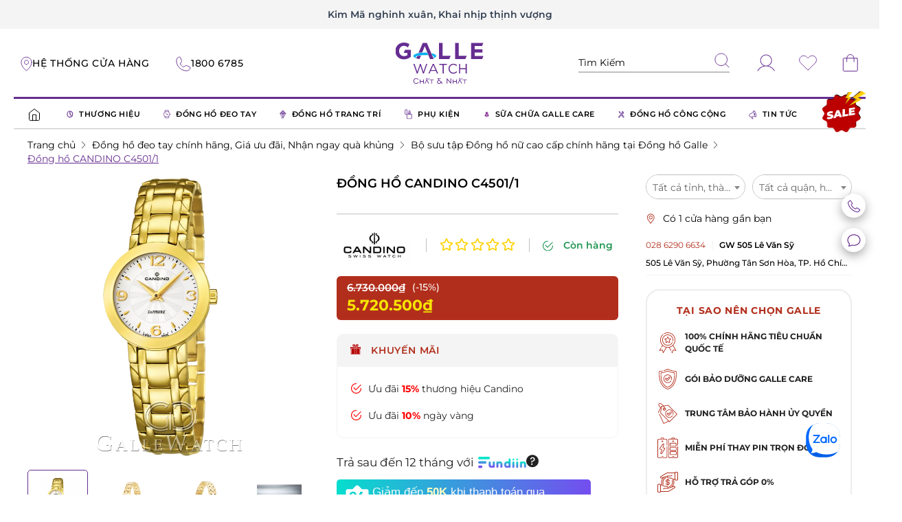

--- FILE ---
content_type: image/svg+xml
request_url: https://galle.vn/images/menus/original/decor_1727669525.svg
body_size: 2443
content:
<?xml version="1.0" encoding="utf-8"?>
<!-- Generator: Adobe Illustrator 26.0.0, SVG Export Plug-In . SVG Version: 6.00 Build 0)  -->
<svg version="1.1" id="Layer_1" xmlns="http://www.w3.org/2000/svg" xmlns:xlink="http://www.w3.org/1999/xlink" x="0px" y="0px"
	 viewBox="0 0 435 605" style="enable-background:new 0 0 435 605;" xml:space="preserve">
<style type="text/css">
	.st0{fill:#67308F;stroke:#67308F;stroke-width:12;stroke-miterlimit:9.8818;}
</style>
<g id="SVGRepo_iconCarrier">
	<g>
		<g>
			<g>
				<path class="st0" d="M79.5,362.3l-0.1-86.5l47.9-0.1c1.8,0,3.3-1.6,3.3-3.6c0-2-1.5-3.6-3.3-3.6h0l-47.9,0.1l0-15
					c0-0.5-0.1-0.9-0.3-1.4c0.5-0.4,1-0.8,1.4-1.3c5-5.3,6.6-12.9,5-19.7c1.5,0.4,3.1,0.7,4.7,0.7c5,0,10-2,13.8-6.1
					c5-5.3,6.6-12.9,5-19.7c1.5,0.4,3.1,0.7,4.7,0.7c5,0,10-2,13.8-6.1c3.7-3.9,5.7-9.1,5.7-14.7c0-1.7-0.3-3.4-0.6-5
					c1.5,0.4,3.1,0.7,4.7,0.7c5.2,0,10.1-2.2,13.8-6.1c5-5.3,6.6-12.9,5-19.7c1.5,0.4,3.1,0.7,4.7,0.7c5,0,10-2,13.8-6.1
					c3.7-3.9,5.7-9.1,5.7-14.7c0-1.7-0.3-3.4-0.6-5c1.5,0.4,3.1,0.7,4.7,0.7c5,0,10-2,13.8-6.1c7.6-8.1,7.6-21.3,0-29.4
					c0,0-0.1-0.1-0.1-0.1c-0.2-0.4-0.4-0.8-0.7-1.2c-1.9-2-4.9-2-6.7,0L27.1,268.7l-8-8.5c-1.9-2-4.9-2-6.7,0c-1.9,2-1.9,5.2,0,7.2
					l11.4,12.1c0.9,1,2.2,1.5,3.4,1.5c1.2,0,2.4-0.5,3.4-1.5l1.3-1.4c3.4,2.7,7.4,4.1,11.5,4.1c5,0,10-2,13.8-6.1
					c3.7-3.9,5.7-9.1,5.7-14.7c0-1.7-0.3-3.4-0.6-5c1.5,0.4,3.1,0.7,4.7,0.7c1,0,2-0.1,3.1-0.3L70,362.3c0,11,4.1,22.4,12.1,33.9
					c0.9,1.3,2.4,2.1,3.8,2.1c1,0,2-0.3,2.8-1c2.1-1.7,2.6-4.9,1-7.1C83,380.4,79.5,371.1,79.5,362.3z M195.3,104.1
					c2.8,5.2,2.2,12-2,16.5c-4.2,4.5-10.6,5.1-15.4,2.1L195.3,104.1z M171.8,129.1c1.1,2.1,1.8,4.4,1.8,6.9c0,3.7-1.3,7.1-3.7,9.6
					c-4.2,4.5-10.6,5.1-15.5,2.1L171.8,129.1z M148.2,154.2c2.9,5.2,2.3,12.1-1.9,16.5c-4.1,4.3-10.6,5-15.5,2L148.2,154.2z
					 M124.7,179.2c1.2,2.1,1.8,4.5,1.8,6.9c0,3.6-1.3,7.1-3.8,9.7c-4.2,4.5-10.7,5.2-15.6,2L124.7,179.2z M101.2,204.2
					c2.9,5.2,2.3,12.1-1.9,16.6c-4.2,4.5-10.7,5.2-15.6,2L101.2,204.2z M52.3,271.1c-4.3,4.5-10.8,5.2-15.7,1.9l17.6-18.7
					c1.2,2.1,1.9,4.5,1.9,7.1C56.1,265.1,54.7,268.5,52.3,271.1z M60.2,247.9l17.5-18.6c3,5.2,2.4,12.2-1.9,16.7
					C71.7,250.3,65.1,251,60.2,247.9z"/>
				<path class="st0" d="M18.4,237.9c1.2,0,2.4-0.5,3.4-1.5L40,217.1c1.9-2,1.9-5.2,0-7.2c-1.9-2-4.9-2-6.7,0L15,229.2
					c-1.9,2-1.9,5.2,0,7.2C15.9,237.4,17.1,237.9,18.4,237.9z"/>
				<path class="st0" d="M423.9,245.8L216.7,24.6c-0.9-1-2.1-1.5-3.4-1.5c-1.3,0-2.5,0.5-3.4,1.5l-24.6,26.3c0,0,0,0.1-0.1,0.1
					c-0.5,0.2-1,0.6-1.4,1L45.1,198.5c-1.9,2-1.9,5.2,0,7.2c0.9,1,2.2,1.5,3.4,1.5c1.2,0,2.4-0.5,3.3-1.5l135.4-143
					c0.7-0.7,1.9-0.7,2.5,0l32.7,34.9c0.5,0.6,0.6,1.4,0.2,2c-5,8.2-4.2,19.2,2.5,26.4c3.8,4.1,8.9,6.1,13.9,6.1
					c0.8,0,1.7-0.1,2.5-0.2c1.1-0.2,2.2,0.8,2,1.9c-0.8,6.3,1,12.9,5.5,17.8c3.8,4.1,8.9,6.1,13.9,6.1c0.9,0,1.7-0.1,2.5-0.2
					c1.1-0.2,2.2,0.8,2,1.9c-0.8,6.3,1,12.9,5.5,17.8c3.8,4.1,8.9,6.1,13.9,6.1c0.9,0,1.7-0.1,2.5-0.2c1.1-0.2,2.2,0.8,2,1.9
					c-0.8,6.3,1,12.9,5.5,17.8c3.8,4.1,8.9,6.1,13.9,6.1c0.9,0,1.7-0.1,2.5-0.2c1.1-0.2,2.2,0.8,2,1.9c-0.8,6.3,1,12.9,5.5,17.8
					c3.8,4.1,8.9,6.1,13.9,6.1c0.9,0,1.7-0.1,2.5-0.2c1.1-0.2,2.2,0.8,2,1.9c-0.8,6.3,1,12.9,5.5,17.8c0.8,0.9,1.7,1.6,2.6,2.3
					c0,0.1-0.1,0.2-0.1,0.3l0.1,105.8c0,51.9-114.9,102.7-132.9,110.4c-0.4,0.2-0.9,0.2-1.3,0c-11.2-4.8-59.9-26.2-95.1-54.4
					c-2.1-1.7-5.1-1.2-6.7,1c-1.6,2.3-1.2,5.4,0.9,7.1c13.4,10.8,28.5,20.4,42.8,28.7c0.5,0.3,0.9,0.9,0.9,1.5v27.7
					c0,0.7-0.4,1.4-1.1,1.6c-7.8,2.7-13.5,10.4-13.5,19.6v56.6c0,11.4,8.7,20.7,19.4,20.7c10.7,0,19.4-9.3,19.4-20.7v-56.6
					c0-9.2-5.7-16.9-13.5-19.6c-0.7-0.2-1.1-0.9-1.1-1.6v-20.5c0-1.3,1.4-2.2,2.6-1.5c23.6,12.6,42.6,20.4,44,20.9
					c0.6,0.2,1.1,0.3,1.7,0.3c0.6,0,1.1-0.1,1.7-0.3c1.8-0.7,15.7-6.4,34.2-15.8c1.2-0.6,2.5,0.3,2.5,1.6l-0.1,17.1
					c0,0.7-0.4,1.3-1.1,1.6c-6.5,2.6-11.2,9.2-11.2,17v32.8c0,10,7.7,18.2,17.1,18.2c9.4,0,17.1-8.2,17.1-18.2v-32.8
					c0-7.8-4.7-14.4-11.2-17c-0.7-0.3-1.1-0.9-1.1-1.6l0.2-24c0-0.6,0.3-1.2,0.9-1.5c41.2-22.4,94.2-58.8,94.2-98.3l-0.1-100.4
					c0-1,0.8-1.7,1.8-1.7c0,0,0,0,0,0c0.9,0,1.7-0.1,2.5-0.2c1.1-0.2,2.2,0.8,2,1.9c-0.8,6.3,1,12.9,5.5,17.8
					c3.8,4.1,8.9,6.1,13.9,6.1c4.5,0,9-1.7,12.7-5c0.1,0,0.2,0.1,0.3,0.1c1.3,0,2.5-0.5,3.4-1.5l24.6-26.3
					C425.8,251,425.8,247.8,423.9,245.8z M170.9,505.5v56.6c0,5.8-4.4,10.5-9.8,10.5s-9.8-4.7-9.8-10.5v-56.6
					c0-5.8,4.4-10.5,9.8-10.5C166.5,495,170.9,499.7,170.9,505.5z M264.7,504.7v32.8c0,4.4-3.4,8-7.5,8c-4.2,0-7.5-3.6-7.5-8v-32.8
					c0-4.4,3.4-8,7.5-8C261.3,496.7,264.7,500.3,264.7,504.7z M229.9,121c-3.7-4-4.7-9.8-2.9-14.8c0.4-1.2,2-1.5,2.9-0.6l14.6,15.6
					c0.8,0.9,0.5,2.3-0.6,2.8C239.2,126,233.6,125,229.9,121z M253.8,146.6c-3.7-4-4.7-9.8-2.9-14.8c0.4-1.2,2-1.5,2.9-0.6
					l14.7,15.6c0.8,0.9,0.5,2.3-0.6,2.8C263.2,151.6,257.6,150.6,253.8,146.6z M277.8,172.2c-3.7-4-4.7-9.8-2.9-14.8
					c0.4-1.2,2-1.5,2.9-0.6l14.7,15.6c0.8,0.9,0.5,2.3-0.6,2.8C287.2,177.2,281.6,176.2,277.8,172.2z M301.8,197.8
					c-3.7-4-4.7-9.8-2.9-14.8c0.4-1.2,2-1.5,2.9-0.6l14.7,15.6c0.8,0.9,0.5,2.3-0.6,2.8C311.1,202.8,305.6,201.8,301.8,197.8z
					 M325.8,223.4c-3.7-4-4.7-9.8-2.9-14.8c0.4-1.2,2-1.5,2.9-0.6l14.6,15.6c0.8,0.9,0.5,2.3-0.6,2.8
					C335.1,228.4,329.5,227.4,325.8,223.4z M354.8,252.2c-0.4-0.3-0.9-0.5-1.3-0.6c-1.3-0.7-2.6-1.5-3.7-2.7
					c-3.7-4-4.7-9.8-2.9-14.8c0.4-1.2,2-1.5,2.9-0.6l14.7,15.6c0.8,0.9,0.5,2.3-0.6,2.8C360.9,253.2,357.7,253.3,354.8,252.2z
					 M373.7,274.6c-3.7-4-4.7-9.8-2.9-14.8c0.4-1.2,2-1.5,2.9-0.6l14.7,15.6c0.8,0.9,0.5,2.3-0.6,2.8
					C383.1,279.6,377.5,278.6,373.7,274.6z M394.7,267.1L196.5,55.6c-0.6-0.7-0.6-1.7,0-2.4L212,36.7c0.7-0.7,1.9-0.7,2.5,0
					l198.1,211.5c0.6,0.7,0.6,1.7,0,2.4l-15.5,16.5C396.5,267.9,395.4,267.9,394.7,267.1z"/>
				<path class="st0" d="M336.4,271.9c0-2-1.5-3.6-3.3-3.6h0l-156.9,0.2c-1.8,0-3.3,1.6-3.3,3.6c0,2,1.5,3.6,3.3,3.6h0l156.9-0.2
					C334.9,275.5,336.4,273.9,336.4,271.9z"/>
				<path class="st0" d="M165.6,272.1c0-2-1.5-3.6-3.3-3.6h0l-23.1,0c-1.8,0-3.3,1.6-3.3,3.6s1.5,3.6,3.3,3.6l23.1,0
					C164.1,275.7,165.6,274.1,165.6,272.1z"/>
				<path class="st0" d="M261.2,183.4c-11.1,0.2-20.7,7.4-25.2,17.6c-4.5-10.4-14.3-17.6-25.6-17.6c-11.9,0-22.1,7.9-26.3,19.1
					c-4.1-11-14.1-18.8-25.8-19c-0.8,0-1.8,0.4-2.4,1c-0.6,0.7-1,1.6-1,2.5v65.6c0,2,1.5,3.6,3.3,3.6h24.6c0.5,0,0.9-0.1,1.3-0.3
					c0.4,0.2,0.8,0.3,1.3,0.3h50c0.2,0,0.4-0.1,0.6-0.1c0.2,0,0.4,0.1,0.6,0.1h24.6c1.8,0,3.3-1.6,3.3-3.6V187c0-1-0.4-1.9-1-2.5
					C263,183.8,262.2,183.4,261.2,183.4z M161.6,190.9c7.4,1.4,13.5,6.8,16.3,14h-16.3L161.6,190.9L161.6,190.9z M179.5,249h-17.9v0
					v-6.7h17.9c0,0,0,0,0,0V249z M179.5,237.2C179.5,237.2,179.5,237.2,179.5,237.2l-17.9,0v-5.7h17.9c0,0,0,0,0,0V237.2z
					 M179.5,226.5C179.5,226.5,179.5,226.5,179.5,226.5l-17.9,0v-5.7h17.9c0,0,0,0,0,0V226.5z M179.5,215.7
					C179.5,215.7,179.5,215.7,179.5,215.7l-17.9,0V210h17.6c0.2,1.2,0.3,2.4,0.3,3.6V215.7z M232,249h-43.3v-35.4
					c0-12.7,9.7-23.1,21.6-23.1c11.9,0,21.6,10.4,21.6,23.1V249z M240,213.6c0-1.2,0.1-2.4,0.3-3.6h17.6v5.7H240V213.6z M257.9,249
					H240v-6.7h17.9V249z M257.9,237.2H240v-5.7h17.9V237.2z M257.9,226.5H240v-5.7h17.9V226.5z M257.9,204.9h-16.3
					c2.8-7.2,8.9-12.6,16.3-14V204.9z"/>
				<path class="st0" d="M267.6,361.5h11.6v-0.2c0.3,0.1,0.7,0.2,1,0.2c1.8,0,3.3-1.6,3.3-3.6c0-39.1-29.8-70.8-66.4-70.8
					s-66.4,31.8-66.4,70.8c0,39.1,29.8,70.8,66.4,70.8c27.4,0,51.6-17.6,61.7-44.7c0.7-1.8-0.2-3.9-1.9-4.6c-1.7-0.7-3.6,0.2-4.3,2
					c-8.7,23.3-28.9,38.6-52.1,40v-9.7h-6.7v9.7c-30.2-1.8-54.4-27.7-56.2-59.9h9.1v-7.2h-9.1c1.7-32.3,25.9-58.1,56.2-59.9v9.8h6.7
					v-9.8c30.2,1.8,54.4,27.7,56.2,59.9h-9.1V361.5z"/>
				<ellipse class="st0" cx="245.2" cy="307.9" rx="1.9" ry="2"/>
				<ellipse class="st0" cx="265.4" cy="328.2" rx="1.9" ry="2"/>
				<ellipse class="st0" cx="168.3" cy="383.3" rx="1.9" ry="2"/>
				<ellipse class="st0" cx="187" cy="407.3" rx="1.9" ry="2"/>
				<ellipse class="st0" cx="265.6" cy="387.8" rx="1.9" ry="2"/>
				<ellipse class="st0" cx="245.5" cy="408.7" rx="1.9" ry="2"/>
				<ellipse class="st0" cx="193.3" cy="307.2" rx="1.9" ry="2"/>
				<ellipse class="st0" cx="170.8" cy="327.1" rx="1.9" ry="2"/>
				<path class="st0" d="M260.6,358.7c0-1.5-0.9-2.7-2-2.7h-36.1c-0.5-1.5-1.5-2.7-2.8-3.4h0v-21.5c0-1.2-1.1-2.1-2.5-2.1
					s-2.5,0.9-2.5,2.1v21.5h0c-1.8,1-3.1,3-3.1,5.3c0,3.3,2.5,6,5.6,6c2,0,3.6-1.1,4.6-2.8v0.3h36.7
					C259.7,361.4,260.6,360.2,260.6,358.7z"/>
				<path class="st0" d="M356.3,211.5c0.6,0.7,1.5,1,2.4,1c0.8,0,1.7-0.4,2.4-1c1.3-1.4,1.3-3.7,0-5l-23.5-25.1
					c-1.3-1.4-3.4-1.4-4.7,0c-1.3,1.4-1.3,3.7,0,5L356.3,211.5z"/>
				<path class="st0" d="M324.3,177.4c0.6,0.7,1.5,1,2.4,1c0.8,0,1.7-0.4,2.4-1c1.3-1.4,1.3-3.7,0-5l-89.6-95.6
					c-1.3-1.4-3.4-1.4-4.7,0c-1.3,1.4-1.3,3.7,0,5L324.3,177.4z"/>
			</g>
		</g>
	</g>
</g>
</svg>


--- FILE ---
content_type: image/svg+xml
request_url: https://galle.vn/images/config/logo_1720602535_1722855414.svg
body_size: 7591
content:
<svg width="384" height="80" viewBox="0 0 384 80" fill="none" xmlns="http://www.w3.org/2000/svg">
<path d="M159.677 50.5553C160.912 50.5553 162.027 50.5071 163.138 50.5553C163.957 50.6035 164.215 50.3523 164.209 49.5058C164.178 43.1434 164.191 36.7741 164.191 30.422C164.191 30.1467 164.16 29.8714 164.147 29.6064H159.673V37.4003H151.656V29.6168H147.354V50.5002H151.7V41.3093H159.677V50.5553Z" fill="#B50000"/>
<path d="M223.865 35.7039C224.057 33.0577 222.01 30.3634 219.391 29.5514C217.004 28.7924 214.438 28.7996 212.055 29.572C211.081 29.8876 210.201 30.4408 209.494 31.1817C208.787 31.9225 208.276 32.8277 208.007 33.8156C207.738 34.8034 207.718 35.8428 207.951 36.8399C208.184 37.837 208.661 38.7604 209.34 39.5268C210.266 40.5901 211.542 40.9032 212.781 41.2473C214.746 41.8254 216.749 42.2796 218.724 42.8164C219.622 43.0676 220.314 43.6044 220.413 44.6264C220.475 45.1138 220.37 45.6076 220.115 46.0274C219.86 46.4473 219.47 46.7685 219.009 46.9388C218.491 47.1764 217.936 47.3252 217.368 47.3792C214.474 47.596 212.207 47.4102 211.604 44.2238H207.53C207.668 46.6979 208.377 48.1638 210.046 49.3853C211.123 50.1733 212.351 50.4899 213.662 50.7617C216.027 51.3201 218.507 51.114 220.747 50.1733C224.477 48.6249 225.117 45.435 224.295 42.2796C223.789 40.3252 222.027 39.3101 220.124 38.756C218.841 38.3844 217.53 38.1229 216.239 37.7754C215.166 37.4898 214.089 37.2076 213.05 36.8291C211.536 36.2751 211.704 33.9318 212.829 33.3055C214.512 32.3627 216.229 32.4108 217.939 33.0681C219.092 33.512 219.601 34.5443 219.78 35.6763L223.865 35.7039Z" fill="#B50000"/>
<path d="M168.469 29.5927C168.435 29.6654 168.41 29.7415 168.393 29.8198C168.393 34.6062 168.366 39.3926 168.393 44.1791C168.393 46.605 169.374 48.5595 171.49 49.8464C173.475 51.0577 175.702 51.2848 177.928 51.0405C179.306 50.8883 180.646 50.4958 181.889 49.8808C184.483 48.5629 185.072 46.0407 185.123 43.4255C185.209 39.1002 185.147 34.7679 185.147 30.4391C185.147 30.1639 185.12 29.8886 185.11 29.6133H180.667V30.5733C180.667 34.9021 180.667 39.2309 180.667 43.5597C180.65 46.6566 177.488 48.4494 174.731 46.9801C173.169 46.1439 172.787 44.7297 172.777 43.1537C172.746 38.9419 172.777 34.7266 172.777 30.5114V29.5927H168.469Z" fill="#B50000"/>
<path d="M235.548 38.4946C235.321 38.0679 235.173 37.8064 235.042 37.538C233.844 35.0192 232.654 32.4969 231.436 29.9884C231.382 29.8878 231.306 29.8003 231.215 29.732C231.123 29.6636 231.018 29.6161 230.906 29.5927C229.344 29.5583 227.778 29.572 226.15 29.572C228.129 33.2367 230.015 36.8395 232 40.3768C232.847 41.8771 233.514 43.3361 233.311 45.122C233.243 46.1805 233.235 47.242 233.287 48.3015V50.514H237.616C237.616 48.1397 237.616 45.8239 237.616 43.5081C237.607 43.1146 237.687 42.7241 237.85 42.3657C239.264 39.6129 240.709 36.8601 242.151 34.1073C242.925 32.6311 243.71 31.1549 244.56 29.5686C242.946 29.5686 241.463 29.5686 239.987 29.5892C239.875 29.6121 239.77 29.6599 239.679 29.729C239.589 29.7981 239.515 29.8868 239.464 29.9884C238.961 31.0207 238.497 32.053 238.022 33.0853C237.22 34.8265 236.411 36.5779 235.548 38.4946Z" fill="#B50000"/>
<path d="M199.083 50.514C199.083 48.1053 199.083 45.7688 199.083 43.4461C199.072 43.0506 199.151 42.6579 199.313 42.2968C200.882 39.2619 202.479 36.2407 204.069 33.216L206.006 29.5582C204.447 29.5582 203.043 29.5273 201.639 29.5823C201.473 29.6069 201.314 29.6681 201.174 29.7615C201.034 29.8549 200.917 29.9783 200.831 30.1226C200.077 31.6848 199.396 33.2814 198.677 34.8574C198.143 36.0308 197.589 37.1973 197.004 38.4498C196.902 38.3203 196.808 38.1847 196.722 38.0438C195.504 35.4424 194.286 32.841 193.054 30.2499C192.923 29.978 192.634 29.5995 192.404 29.5892C190.845 29.5307 189.283 29.5582 187.624 29.5582C187.779 29.9023 187.868 30.1432 187.985 30.3634C189.919 33.9146 191.795 37.4966 193.818 40.9927C194.551 42.2143 194.893 43.6315 194.795 45.0531C194.726 46.2815 194.795 47.5169 194.795 48.7487V50.514H199.083Z" fill="#B50000"/>
<path d="M144.701 29.3518H127.871V33.0337H132.923C133.955 33.0337 134.034 33.1059 134.034 34.1692C134.034 39.1828 134.034 44.1929 134.017 49.2064C134.017 49.9531 134.258 50.2387 134.987 50.2078C135.789 50.1734 136.591 50.2078 137.396 50.2078C138.428 50.2078 138.518 50.1183 138.518 49.0688C138.518 45.0291 138.518 40.9904 138.518 36.953C138.518 35.9792 138.518 35.0054 138.518 34.0316C138.518 33.3434 138.762 32.9373 139.577 32.9993C140.393 33.0612 141.178 32.9993 141.986 32.9993H144.708L144.701 29.3518Z" fill="#B50000"/>
<path d="M73.0044 41.471H79.9965C79.9724 41.8151 79.9587 42.0801 79.938 42.3382C79.7694 44.4853 79.1328 46.4364 77.3848 47.8438C76.5375 48.5163 75.5501 48.9901 74.4953 49.2301C73.4405 49.4701 72.3452 49.4703 71.2904 49.2305C70.2355 48.9907 69.248 48.5172 68.4005 47.8448C67.5531 47.1724 66.8675 46.3183 66.3942 45.3456C65.2449 43.0573 65.2449 40.6589 65.4961 38.2365C65.6785 36.4712 66.1533 34.7473 67.2854 33.3193C69.2881 30.7901 71.9721 30.2465 74.9726 30.9106C75.9363 31.0853 76.8368 31.511 77.5835 32.1447C78.3302 32.7784 78.8966 33.5978 79.2257 34.5202C79.5698 35.5009 80.0447 35.7314 80.9462 35.6075C81.1389 35.58 81.3385 35.58 81.5346 35.5697C81.4968 33.8148 80.1789 31.5437 78.4377 30.477C75.3718 28.5604 72.1304 28.5604 68.8339 29.7372C67.169 30.3568 65.7819 31.5534 64.9249 33.1094C63.5485 35.5181 63.2732 38.233 63.4349 40.9893C63.5795 43.4358 63.9924 45.8067 65.5443 47.8025C67.7465 50.6275 70.7058 51.4259 74.1468 50.9476C76.6794 50.6035 78.6717 49.3888 80.2098 47.0076V50.4039H81.8478V39.5716H73.0044V41.471Z" fill="#B50000"/>
<path d="M272.944 29.4894V50.5071H274.878V32.3455C275.109 32.6276 275.222 32.724 275.281 32.8375C276.846 35.2463 278.378 37.679 279.971 40.0843C282.18 43.4542 284.404 46.8115 286.643 50.1561C286.71 50.2541 286.795 50.338 286.894 50.403C286.994 50.4679 287.105 50.5127 287.221 50.5347C287.865 50.5828 288.518 50.5553 289.169 50.5553V29.5342H287.166V47.4274L286.932 47.479C284.905 44.3443 282.892 41.1992 280.848 38.0748C279.066 35.3541 277.262 32.6449 275.436 29.9471C275.235 29.7011 274.948 29.5401 274.634 29.4963C274.071 29.4574 273.507 29.4551 272.944 29.4894Z" fill="#B50000"/>
<path d="M57.479 47.2244L57.2519 47.3035C57.0592 47.0283 56.8631 46.7564 56.6807 46.4811L46.1237 30.5493C45.3908 29.4413 44.4927 29.1729 43.1816 29.7131V42.7649C43.1816 45.029 43.1816 47.2932 43.1988 49.5574C43.1988 49.8293 43.4053 50.2663 43.6152 50.3385C44.6475 50.6826 45.1017 50.3385 45.1017 49.2546C45.1017 44.038 45.1017 38.8215 45.1017 33.6049C45.1017 33.309 45.1258 33.0096 45.1465 32.49C45.4286 32.8341 45.5903 33.0268 45.7211 33.2229L52.6272 43.6595C53.9692 45.6828 55.3043 47.7096 56.6532 49.7295C57.0489 50.3213 58.3737 50.7377 59.0378 50.3179C59.3337 50.1321 59.4232 49.4473 59.4266 48.9862C59.4507 42.8233 59.4266 36.6605 59.4576 30.5011C59.4576 29.689 59.1754 29.4688 58.4253 29.4688C57.6751 29.4688 57.4618 29.7406 57.4652 30.5011C57.4962 35.7727 57.4825 41.0478 57.4825 46.3297L57.479 47.2244Z" fill="#B50000"/>
<path d="M86.7061 29.541V50.1871H88.6433V40.1256H100.938V50.218H102.844V29.5445H100.924V38.3672H88.5952V29.541H86.7061Z" fill="#B50000"/>
<path d="M253.544 29.6202C253.616 29.8404 253.692 30.0985 253.781 30.3566C254.47 32.3455 255.158 34.3309 255.846 36.3233C257.408 40.8998 258.943 45.4798 260.546 50.046C260.624 50.1743 260.728 50.2841 260.853 50.3678C260.977 50.4516 261.118 50.5074 261.266 50.5312C261.814 50.5775 262.365 50.5856 262.914 50.5553C265.323 43.5253 267.704 36.5607 270.14 29.4894C269.805 29.5122 269.47 29.5122 269.135 29.4894C268.371 29.3759 267.976 29.6305 267.721 30.4185C266.324 34.7817 264.868 39.1243 263.423 43.4737C262.941 44.9189 262.432 46.3538 261.882 47.947C261.745 47.7001 261.621 47.4462 261.51 47.1866C260.942 45.5211 260.374 43.8522 259.82 42.1799C258.588 38.4842 257.384 34.7783 256.128 31.0895C255.543 29.369 255.498 29.369 253.719 29.4963C253.675 29.5032 253.654 29.5342 253.544 29.6202Z" fill="#B50000"/>
<path d="M252.928 46.7186C253.107 44.8088 251.552 42.6823 248.991 42.6513C247.954 42.6793 246.966 43.1004 246.228 43.8293C245.489 44.5583 245.055 45.5406 245.014 46.5775C245.028 47.6139 245.44 48.6053 246.164 49.3469C246.888 50.0884 247.87 50.5235 248.905 50.5622C251.228 50.5828 252.928 48.9552 252.928 46.7186Z" fill="#B50000"/>
<path d="M0.013764 29.5651C2.44656 29.5651 4.87935 29.5135 7.31214 29.5342C8.99883 29.4909 10.6773 29.7833 12.25 30.3944C13.016 30.7161 13.7111 31.1856 14.2956 31.776C14.8801 32.3664 15.3426 33.0662 15.6566 33.8354C17.1706 37.2111 17.2601 40.6418 16.4033 44.1998C15.6944 47.1453 12.6182 50.0701 9.29072 50.2043C6.19381 50.3282 3.09691 50.3316 0 50.3901L0.013764 29.5651ZM1.94761 31.0551V37.1354C1.94761 40.6888 1.94761 44.2445 1.94761 47.8025C1.94761 48.1845 1.82718 48.6421 2.48785 48.6283C4.57998 48.5733 6.71341 48.797 8.74704 48.4425C12.2087 47.8335 13.53 46.9629 14.4694 43.5976C15.3813 40.3389 15.2333 37.1147 13.4371 34.0625C12.6732 32.7722 11.6306 31.85 10.2611 31.6745C7.55301 31.3132 4.80709 31.2512 1.94761 31.0551Z" fill="#B50000"/>
<path d="M303.855 0H383.545C383.545 0.344101 383.586 0.688202 383.586 1.01166C383.586 26.989 383.586 52.9674 383.586 78.947C383.586 79.7591 383.394 80 382.554 80C356.687 79.9748 330.823 79.969 304.963 79.9828C303.841 79.9828 303.841 79.9828 303.841 78.8473V0H303.855ZM348.932 57.1896V45.2905H360.848V34.7542H348.932V22.9068H338.585V34.7748H326.768V45.3009H338.654V57.1896H348.932ZM377.988 38.5393H366.57V41.5398H377.988V38.5393ZM364.2 29.9024L374.196 24.1146L372.654 21.5166L362.675 27.2906C363.205 28.1956 363.677 28.9974 364.2 29.8955V29.9024ZM374.178 55.9336L364.182 50.1458C363.663 51.0508 363.188 51.8663 362.679 52.7713L372.658 58.5384L374.178 55.9336ZM356.45 59.0305L353.849 60.5445L359.62 70.5407L362.211 68.9784C360.287 65.6338 358.391 62.3786 356.454 59.0202L356.45 59.0305ZM359.599 9.5075C357.638 12.9175 355.752 16.1934 353.849 19.5071L356.433 21.0211C358.384 17.6386 360.273 14.3628 362.19 11.0422L359.599 9.5075ZM342.394 5.66734V17.1293H345.24V5.66734H342.394ZM345.295 74.2604V72.6053C345.295 69.6013 345.295 66.5973 345.295 63.5933C345.295 63.3421 345.095 62.9051 344.951 62.8775C344.111 62.8122 343.261 62.8431 342.421 62.8431V74.257L345.295 74.2604Z" fill="#B50000"/>
<path d="M159.677 50.5553V41.3093H151.7V50.5002H147.354V29.6168H151.656V37.4141H159.656V29.6202H164.129C164.129 29.8852 164.174 30.1604 164.174 30.4357C164.174 36.7981 164.174 43.1675 164.191 49.5196C164.191 50.366 163.94 50.6172 163.121 50.5691C162.01 50.5071 160.895 50.5553 159.677 50.5553Z" fill="#B50000"/>
<path d="M223.865 35.7039H219.78C219.601 34.5718 219.092 33.5395 217.939 33.0956C216.219 32.4384 214.498 32.3902 212.829 33.333C211.704 33.9593 211.536 36.3026 213.05 36.8566C214.082 37.2351 215.166 37.5173 216.239 37.8029C217.53 38.147 218.841 38.4119 220.124 38.7836C222.027 39.3376 223.789 40.3527 224.295 42.3072C225.117 45.4626 224.477 48.6524 220.747 50.2008C218.507 51.1416 216.027 51.3476 213.662 50.7893C212.351 50.5002 211.123 50.1836 210.046 49.4129C208.377 48.1913 207.668 46.7254 207.53 44.2513H211.598C212.189 47.4377 214.464 47.6235 217.358 47.4067C217.926 47.3528 218.481 47.2039 218.999 46.9663C219.46 46.7961 219.849 46.4749 220.104 46.055C220.359 45.6351 220.465 45.1413 220.403 44.6539C220.303 43.6216 219.612 43.0952 218.714 42.844C216.738 42.2968 214.736 41.853 212.771 41.2749C211.536 40.9136 210.259 40.6073 209.33 39.5544C208.651 38.7879 208.174 37.8645 207.941 36.8674C207.708 35.8703 207.727 34.8309 207.997 33.8431C208.266 32.8553 208.777 31.9501 209.484 31.2092C210.191 30.4683 211.071 29.9151 212.045 29.5995C214.428 28.8271 216.993 28.8199 219.381 29.5789C222.01 30.3634 224.057 33.0577 223.865 35.7039Z" fill="#B50000"/>
<path d="M168.468 29.5927H172.752V30.5114C172.752 34.7266 172.732 38.9419 172.752 43.1537C172.752 44.7297 173.145 46.1439 174.707 46.9801C177.46 48.4494 180.625 46.6601 180.643 43.5597C180.667 39.2309 180.643 34.9021 180.643 30.5733V29.5927H185.078C185.078 29.8679 185.113 30.1432 185.116 30.4185C185.116 34.7473 185.178 39.0795 185.092 43.4049C185.04 46.02 184.452 48.5423 181.857 49.8602C180.621 50.4756 179.286 50.8704 177.914 51.0267C175.688 51.271 173.461 51.0439 171.476 49.8327C169.363 48.5457 168.379 46.5912 168.379 44.1653C168.355 39.3789 168.379 34.5924 168.379 29.806C168.401 29.7319 168.431 29.6604 168.468 29.5927V29.5927Z" fill="#B50000"/>
<path d="M235.547 38.4945C236.421 36.5779 237.22 34.8264 238.021 33.0749C238.496 32.0426 238.961 31.0103 239.463 29.978C239.516 29.879 239.591 29.793 239.681 29.7264C239.772 29.6597 239.876 29.614 239.986 29.5926C241.466 29.5582 242.945 29.572 244.559 29.572C243.72 31.1583 242.935 32.6345 242.151 34.1107C240.709 36.8635 239.264 39.6163 237.849 42.3691C237.686 42.7274 237.606 43.118 237.615 43.5115C237.595 45.8273 237.615 48.1431 237.615 50.5174H233.283V48.3048C233.231 47.2454 233.239 46.1839 233.307 45.1254C233.51 43.3395 232.843 41.8805 231.996 40.3802C229.997 36.8428 228.111 33.2401 226.146 29.5754C227.774 29.5754 229.34 29.5754 230.902 29.5961C231.018 29.6186 231.128 29.6672 231.222 29.7381C231.317 29.809 231.395 29.9005 231.449 30.0056C232.667 32.5141 233.858 35.0363 235.055 37.5551C235.172 37.8063 235.32 38.0678 235.547 38.4945Z" fill="#B50000"/>
<path d="M199.083 50.514H194.775V48.7488C194.775 47.5169 194.719 46.2816 194.775 45.0531C194.872 43.6316 194.531 42.2143 193.797 40.9928C191.781 37.507 189.905 33.9146 187.972 30.3635C187.855 30.1433 187.765 29.9058 187.61 29.5583C189.269 29.5583 190.831 29.5308 192.39 29.5893C192.62 29.5893 192.91 29.9781 193.04 30.2499C194.286 32.841 195.504 35.4424 196.732 38.0438C196.818 38.1848 196.912 38.3203 197.015 38.4499C197.6 37.1973 198.154 36.0411 198.687 34.8574C199.406 33.2815 200.087 31.6848 200.841 30.1226C200.929 29.9794 201.048 29.8576 201.189 29.7659C201.33 29.6743 201.49 29.6151 201.657 29.5927C203.06 29.5376 204.464 29.5686 206.023 29.5686L204.065 33.2161C202.475 36.2407 200.879 39.2619 199.31 42.2969C199.148 42.6579 199.069 43.0507 199.079 43.4462C199.072 45.7654 199.083 48.0916 199.083 50.514Z" fill="#B50000"/>
<path d="M144.701 29.3518V33.0337H141.979C141.177 33.0337 140.372 33.0956 139.571 33.0337C138.769 32.9717 138.514 33.3537 138.511 34.066C138.511 35.0398 138.511 36.0136 138.511 36.9874C138.511 41.0226 138.511 45.0612 138.511 49.1032C138.511 50.1355 138.421 50.2387 137.389 50.2422C136.584 50.2422 135.782 50.2147 134.98 50.2422C134.251 50.2731 134.006 49.9875 134.01 49.2408C134.041 44.2273 134.027 39.2172 134.027 34.2036C134.027 33.1404 133.951 33.0681 132.916 33.0681H127.871V29.3518H144.701Z" fill="#B50000"/>
<path d="M73.0044 41.471V39.5716H81.8478V50.3901H80.2099V46.9938C78.6718 49.375 76.6794 50.5794 74.1469 50.9338C70.7058 51.4121 67.7397 50.6138 65.5443 47.7887C63.9924 45.7964 63.5795 43.4221 63.435 40.9755C63.2733 38.2227 63.5623 35.5043 64.925 33.0956C65.7845 31.5448 67.1713 30.3533 68.8339 29.7372C72.1373 28.5466 75.3719 28.5638 78.4412 30.4563C80.1617 31.5231 81.4865 33.7941 81.5381 35.549C81.342 35.549 81.1424 35.549 80.9497 35.5869C80.0654 35.7108 79.6009 35.4802 79.2292 34.4995C78.9001 33.5771 78.3337 32.7578 77.587 32.124C76.8403 31.4903 75.9398 31.0646 74.9761 30.8899C71.9756 30.2361 69.2916 30.7798 67.2889 33.2986C66.1568 34.7266 65.682 36.4506 65.4996 38.2158C65.2484 40.6245 65.2484 43.0332 66.3977 45.3249C66.8704 46.2977 67.5555 47.1519 68.4023 47.8246C69.2492 48.4973 70.2362 48.9713 71.2907 49.2118C72.3451 49.4522 73.4401 49.4528 74.4948 49.2137C75.5496 48.9745 76.5372 48.5017 77.3848 47.83C79.1329 46.433 79.7695 44.4819 79.9381 42.3244C79.9587 42.0663 79.9725 41.8117 79.9966 41.4573L73.0044 41.471Z" fill="#B50000"/>
<path d="M272.944 29.4895C273.507 29.4597 274.072 29.4666 274.634 29.5101C274.948 29.5539 275.235 29.7149 275.436 29.9609C277.271 32.6586 279.075 35.3679 280.848 38.0886C282.892 41.213 284.905 44.3581 286.932 47.4928L287.166 47.4412V29.548H289.169V50.5691C288.518 50.5691 287.865 50.5966 287.221 50.5485C287.105 50.5265 286.994 50.4817 286.894 50.4168C286.795 50.3518 286.71 50.268 286.643 50.1699C284.409 46.8184 282.185 43.4611 279.971 40.0981C278.391 37.6894 276.846 35.2807 275.281 32.8513C275.209 32.7378 275.109 32.6414 274.878 32.3593V50.5209H272.944V29.4895Z" fill="#B50000"/>
<path d="M57.4781 47.2244V46.3126C57.4781 41.041 57.4781 35.7659 57.4609 30.4839C57.4609 29.7338 57.688 29.4757 58.421 29.4516C59.1539 29.4275 59.4533 29.6684 59.4533 30.4839C59.4223 36.6433 59.4533 42.8062 59.4223 48.969C59.4223 49.4301 59.3294 50.1149 59.0335 50.3007C58.3659 50.7205 57.0446 50.3007 56.6489 49.7123C55.3 47.6924 53.9649 45.6657 52.6229 43.6424L45.7271 33.223C45.5963 33.0268 45.4346 32.8513 45.1524 32.49C45.1318 33.0096 45.1077 33.309 45.1077 33.6049C45.1077 38.8215 45.1077 44.0381 45.1077 49.2546C45.1077 50.3351 44.6501 50.693 43.6212 50.3386C43.4113 50.2663 43.2117 49.8293 43.2048 49.5575C43.1739 47.2933 43.1876 45.0291 43.1876 42.7649V29.7131C44.4986 29.1798 45.3968 29.4413 46.1297 30.5493L56.6833 46.4812C56.8656 46.7565 57.0618 47.0283 57.2545 47.3036L57.4781 47.2244Z" fill="#B50000"/>
<path d="M19.9031 40.1462C19.8282 37.383 20.6623 34.6715 22.2774 32.4281C22.9409 31.4919 23.7975 30.7088 24.7894 30.1319C25.7813 29.5549 26.8855 29.1974 28.0273 29.0834C30.288 28.7875 32.535 29.0318 34.5652 30.2121C37.287 31.788 38.5636 34.2965 39.0832 37.3005C39.4612 39.3791 39.4073 41.5132 38.925 43.5701C37.6621 48.8382 32.8172 51.7803 27.5283 50.7033C23.055 49.788 21.0317 46.5362 20.1508 42.61C20.0179 41.7946 19.9352 40.9718 19.9031 40.1462V40.1462ZM37.3559 39.9914C37.4042 38.3241 37.0896 36.6663 36.4337 35.1327C35.1639 32.2147 32.9204 30.7729 29.7891 30.6938C26.6578 30.6147 24.3798 32.0358 23.0413 34.823C21.7027 37.6102 21.5995 40.6039 22.4391 43.5528C23.2959 46.5637 25.1919 48.5354 28.4264 49.1066C29.9725 49.3812 31.5658 49.1526 32.9724 48.4546C34.3789 47.7566 35.5246 46.6259 36.241 45.2286C37.0634 43.5735 37.3077 41.8048 37.3559 39.9914Z" fill="#B50000"/>
<path d="M106.637 40.0086C106.604 37.1884 107.501 34.4359 109.19 32.1769C110.379 30.613 112.103 29.5413 114.031 29.166C116.86 28.5638 119.568 28.9182 121.946 30.5734C124.516 32.3455 125.61 34.9951 125.954 38.0059C126.183 39.6472 126.125 41.3156 125.782 42.9369C125.373 44.7331 124.75 46.3779 123.415 47.7543C122.08 49.1307 120.624 50.2284 118.684 50.6276C114.289 51.5325 109.3 49.8499 107.7 45.0669C107.387 44.2804 107.122 43.4761 106.905 42.6582C106.767 41.7806 106.677 40.8961 106.637 40.0086ZM124.096 39.606C124.119 38.0182 123.798 36.4442 123.157 34.9916C121.061 29.8301 113.883 29.1866 110.694 33.3262C108.815 35.7624 108.519 38.6116 108.808 41.5639C109.032 43.866 109.813 45.9616 111.602 47.4653C115.043 50.3729 121.061 49.6331 123.133 44.9293C123.845 43.2484 124.174 41.4299 124.096 39.606Z" fill="#B50000"/>
<path d="M86.7061 29.541H88.5952V38.3672H100.924V29.5445H102.844V50.218H100.938V40.1256H88.6433V50.2008H86.7061V29.541Z" fill="#B50000"/>
<path d="M253.544 29.6202C253.654 29.5342 253.675 29.5032 253.699 29.5032C255.485 29.3897 255.529 29.3759 256.108 31.0964C257.363 34.7852 258.568 38.4911 259.8 42.1868C260.354 43.8591 260.921 45.528 261.489 47.1934C261.6 47.4531 261.724 47.7069 261.861 47.9539C262.411 46.347 262.921 44.9121 263.402 43.4806C264.848 39.1312 266.303 34.7886 267.7 30.4254C267.955 29.6374 268.351 29.3931 269.115 29.4963C269.449 29.5191 269.785 29.5191 270.119 29.4963C267.711 36.5676 265.302 43.5322 262.893 50.5622C262.344 50.5925 261.793 50.5844 261.245 50.5381C261.097 50.5143 260.956 50.4585 260.832 50.3747C260.708 50.2909 260.603 50.1811 260.526 50.0529C258.936 45.4867 257.388 40.9067 255.825 36.3302C255.137 34.3378 254.449 32.3524 253.761 30.3635C253.692 30.0985 253.616 29.8404 253.544 29.6202Z" fill="#B50000"/>
<path d="M252.928 46.7186C252.928 48.9552 251.207 50.5725 248.902 50.5622C247.867 50.5226 246.886 50.0872 246.163 49.3457C245.439 48.6043 245.028 47.6134 245.014 46.5775C245.06 45.5425 245.496 44.5635 246.236 43.8379C246.975 43.1124 247.963 42.6945 248.998 42.6685C251.552 42.6685 253.114 44.8088 252.928 46.7186Z" fill="#B50000"/>
</svg>


--- FILE ---
content_type: image/svg+xml
request_url: https://galle.vn/images/config/clock_1727669994.svg
body_size: -15
content:
<?xml version="1.0" encoding="utf-8"?>
<!-- Generator: Adobe Illustrator 26.0.0, SVG Export Plug-In . SVG Version: 6.00 Build 0)  -->
<svg version="1.1" id="Layer_1" xmlns="http://www.w3.org/2000/svg" xmlns:xlink="http://www.w3.org/1999/xlink" x="0px" y="0px"
	 viewBox="0 0 435 605" style="enable-background:new 0 0 435 605;" xml:space="preserve">
<style type="text/css">
	.st0{fill:none;stroke:#67308F;stroke-width:50;stroke-linejoin:round;stroke-miterlimit:16.6667;}
	.st1{fill:none;stroke:#67308F;stroke-width:50;stroke-linecap:round;stroke-linejoin:round;stroke-miterlimit:16.6667;}
</style>
<g id="SVGRepo_iconCarrier">
	<g transform="translate(16 16)">
		<ellipse class="st0" cx="202.5" cy="285.5" rx="179.4" ry="179.6"/>
		<path class="st1" d="M202.5,164.1v121.4l97,77.7"/>
	</g>
</g>
</svg>


--- FILE ---
content_type: image/svg+xml
request_url: https://galle.vn/images/menus/original/sale_1729310350.svg
body_size: 2153
content:
<?xml version="1.0" encoding="utf-8"?>
<!-- Generator: Adobe Illustrator 26.0.0, SVG Export Plug-In . SVG Version: 6.00 Build 0)  -->
<svg version="1.1" id="Layer_1" xmlns="http://www.w3.org/2000/svg" xmlns:xlink="http://www.w3.org/1999/xlink" x="0px" y="0px"
	 viewBox="0 0 285 285" style="enable-background:new 0 0 285 285;" xml:space="preserve">
<style type="text/css">
	.st0{fill:url(#SVGID_1_);}
	.st1{fill:#BC0000;}
	.st2{fill:none;}
	.st3{opacity:0.2;}
	.st4{fill:#FFFFFF;}
	.st5{clip-path:url(#SVGID_00000010296242664443726150000017288107653613482651_);}
	.st6{fill:#FDD909;}
	.st7{fill:#FDBC09;}
	.st8{clip-path:url(#SVGID_00000089558121834193578520000014045707782114195870_);}
</style>
<g transform="translate(0.000000,285.000000) scale(0.100000,-0.100000)">
	<linearGradient id="SVGID_1_" gradientUnits="userSpaceOnUse" x1="20" y1="1265.6578" x2="265.7878" y2="1265.6578">
		<stop  offset="0" style="stop-color:#FFFFFF"/>
		<stop  offset="1" style="stop-color:#000000"/>
	</linearGradient>
	<path class="st0" d="M885.9,2451.1c-32.8-19.4-52.6-45.6-94-127.5c-70.7-138.4-81.9-145.2-252.7-141.8
		c-142.3,2.5-164.7-3.4-201.8-54c-18.1-26.2-19.8-36.3-21.6-160.4c-1.7-179-0.9-176.4-149.2-254.1C46.7,1651.7,20,1621.3,20,1551.2
		c0-37.1,10.3-59.1,75-159.5c75-116.5,75-141.8-7.8-260.8C20,1034.6,5.3,974.6,33.8,920.6c19.8-37.1,37.9-50.7,144.9-105.5
		c133.7-69.2,135.4-72.6,137.1-246.5c1.7-146.9,5.2-157.9,61.2-198.4c21.6-16,36.2-17.7,158.7-17.7c175.9,0,176.8-0.8,247.5-127.5
		c75.9-136.8,88-148.6,159.5-159.5c43.1-5.9,74.2,6.8,201.8,85.3c92.3,55.7,116.4,55.7,208.7,0c127.6-78.5,158.7-91.2,201.8-85.3
		c71.6,11,83.7,22.8,159.5,159.5c70.7,126.6,71.6,127.5,247.5,127.5c122.5,0,137.1,1.7,158.7,17.7c56.1,40.5,59.5,51.5,61.2,196.7
		c1.7,181.5,1.7,181.5,153.5,256.6c108.7,53.2,142.3,92,142.3,164.6c0,31.2-11.2,52.3-98.3,190.8c-48.3,77.7-44.8,107.2,23.3,212.7
		c64.7,100.5,75,122.4,75,159.5c0,70.1-25.9,99.6-146.6,162.1c-149.2,77.7-150.1,79.4-147.5,244.8c1.7,140.1-6,167.1-62.1,203.4
		c-34.5,22.8-37.1,22.8-162.1,20.3c-171.6-3.4-182.8,2.5-253.5,141.8c-57.8,114.8-91.4,143.5-163.9,143.5
		c-44.8,0-72.4-11.8-180.2-78.5c-62.1-38.8-83.7-48.1-113-48.1c-29.3,0-50.9,9.3-113,48.1c-42.3,26.2-91.4,54-108.7,63.3
		C985,2472.2,920.4,2471.3,885.9,2451.1z"/>
	<path class="st1" d="M865.9,2413.2c-32.8-19.4-52.6-45.6-94-127.5c-70.7-138.4-81.9-145.2-252.7-141.8
		c-142.3,2.5-164.7-3.4-201.8-54c-18.1-26.2-19.8-36.3-21.6-160.4c-1.7-179-0.9-176.4-149.2-254.1C26.7,1613.7,0,1583.4,0,1513.3
		c0-37.1,10.3-59.1,75-159.5c75-116.5,75-141.8-7.8-260.8C0,996.7-14.7,936.7,13.8,882.7c19.8-37.1,37.9-50.7,144.9-105.5
		c133.7-69.2,135.4-72.6,137.1-246.5c1.7-146.9,5.2-157.9,61.2-198.4c21.6-16,36.2-17.7,158.7-17.7c175.9,0,176.8-0.8,247.5-127.5
		c75.9-136.8,88-148.6,159.5-159.5c43.1-5.9,74.2,6.8,201.8,85.3c92.3,55.7,116.4,55.7,208.7,0c127.6-78.5,158.7-91.2,201.8-85.3
		c71.6,11,83.7,22.8,159.5,159.5c70.7,126.6,71.6,127.5,247.5,127.5c122.5,0,137.1,1.7,158.7,17.7c56.1,40.5,59.5,51.5,61.2,196.7
		c1.7,181.5,1.7,181.5,153.5,256.6c108.7,53.2,142.3,92,142.3,164.6c0,31.2-11.2,52.3-98.3,190.8c-48.3,77.7-44.8,107.2,23.3,212.7
		c64.7,100.5,75,122.4,75,159.5c0,70.1-25.9,99.6-146.6,162.1c-149.2,77.7-150.1,79.4-147.5,244.8c1.7,140.1-6,167.1-62.1,203.4
		c-34.5,22.8-37.1,22.8-162.1,20.3c-171.6-3.4-182.8,2.5-253.5,141.8c-57.8,114.8-91.4,143.5-163.9,143.5
		c-44.8,0-72.4-11.8-180.2-78.5c-62.1-38.8-83.7-48.1-113-48.1c-29.3,0-50.9,9.3-113,48.1c-42.3,26.2-91.4,54-108.7,63.3
		C965,2434.3,900.4,2433.4,865.9,2413.2z"/>
	<rect x="-46.9" y="2507.3" class="st2" width="2441" height="-2391.4"/>
	<rect x="-30" y="2544.2" class="st2" width="2407.2" height="-2325"/>
	<g class="st3">
		<g class="st3">
			<path d="M423.7,828.7c-32.5,1.6-64.6,8.1-95.1,19.3L370,974c53.2-20.1,110.9-25.8,167.1-16.6c16,1.9,31.5,7,45.4,15
				c10,6.7,14.3,14.3,12.8,22.7c-1.4,8.4-8.4,13.5-19.9,16.6c-18.2,3.9-36.6,6.3-55.2,7.2c-27.8,2-55.3,5.7-82.6,11.1
				c-22.3,4.8-43.2,14.7-61,28.8c-19.4,16.1-31.9,38.8-35,63.6c-6.4,32.8-1.9,66.7,12.8,96.8c16.2,31.2,41.3,57.2,72.2,74.7
				c38.2,22.1,80.3,36.7,124.1,43c33.1,5.7,66.7,7.8,100.2,6.1c28.7-1.3,57-6.9,83.9-16.6l-37.8-124c-20.9,8.6-43.1,13.9-65.6,15.7
				c-23.4,2-47,1.1-70.1-2.8c-17.8-2.1-34.9-8.2-49.8-17.9c-11.1-8.3-15.9-16.6-14.4-24.9c1.4-8.3,8.4-14.2,20-17.2
				c18.8-3.9,38-6.2,57.2-6.9c27.3-1.4,54.5-4.6,81.3-9.6c22.3-4.5,43.1-14.1,60.8-28.2c19.1-15.8,31.5-38.2,34.5-62.6
				c6.1-32.4,1.3-65.9-13.5-95.5c-16.6-31.1-41.7-57.1-72.6-74.7c-37.9-22-79.8-36.5-123.4-42.8C502.6,828.3,463,826.2,423.7,828.7z
				"/>
		</g>
		<g class="st3">
			<path d="M1126.8,1027.2l-180.6-30.1L913,908l-168.3-28l220.9,515.5l156.8,26.2L1315,975.2l-158.9-26.5L1126.8,1027.2z
				 M1084.6,1136.5l-43.1,115.2l-49.2-130.8L1084.6,1136.5z"/>
		</g>
		<g class="st3">
			<path d="M1355.2,1460.6l159.3,26.7l-10.2-355.3l213.6,35.7l-4-125.8l-373-62.2L1355.2,1460.6z"/>
		</g>
		<g class="st3">
			<path d="M1925.3,1434.1l-1.4-56.3l200.2,33.2l-3.5-116.8l-200.9-33.2l-1.6-63.2l237.3,39.7l-3.9-122.4l-393.5-65.8l14.3,481.1
				l384.7,63.7l-3.9-122.4L1925.3,1434.1z"/>
		</g>
	</g>
	<path class="st4" d="M381.4,870.2c-32.5,1.6-64.6,8.1-95.1,19.3l41.5,126c53.2-20.1,110.9-25.8,167.1-16.6c16,1.9,31.5,7,45.4,15
		c10,6.7,14.3,14.3,12.8,22.7c-1.4,8.4-8.4,13.5-19.9,16.6c-18.2,3.9-36.6,6.3-55.2,7.2c-27.7,2-55.3,5.7-82.6,11.1
		c-22.3,4.8-43.2,14.7-61,28.8c-19.4,16.1-31.9,38.8-35,63.6c-6.4,32.8-1.9,66.7,12.8,96.8c16.2,31.2,41.3,57.2,72.2,74.7
		c38.2,22.1,80.3,36.7,124.1,43c33.1,5.7,66.7,7.8,100.2,6.1c28.7-1.3,57-6.9,83.9-16.6l-37.8-124c-20.9,8.6-43.1,13.9-65.6,15.7
		c-23.4,2-47,1.1-70.1-2.8c-17.8-2.1-34.9-8.2-49.8-17.8c-11.1-8.3-15.9-16.6-14.4-24.9c1.4-8.3,8.5-14.2,20-17.2
		c18.8-3.9,38-6.2,57.2-6.9c27.3-1.4,54.5-4.6,81.3-9.6c22.3-4.5,43.1-14.1,60.8-28.2c19.1-15.8,31.5-38.2,34.5-62.6
		c6.1-32.4,1.3-65.9-13.5-95.5c-16.6-31.2-41.7-57.1-72.6-74.7c-37.9-22-79.8-36.5-123.4-42.8C460.3,869.8,420.8,867.7,381.4,870.2z
		"/>
	<path class="st4" d="M1084.6,1068.7L904,1038.6l-33.3-89l-168.3-28L923.3,1437l156.8,26.2l192.7-446.6l-158.9-26.5L1084.6,1068.7z
		 M1042.4,1178l-43.1,115.2L950,1162.4L1042.4,1178z"/>
	<path class="st4" d="M1313,1502.1l159.3,26.7l-10.2-355.3l213.6,35.7l-4-125.8l-373-62.2L1313,1502.1z"/>
	<path class="st4" d="M1883.1,1475.6l-1.4-56.3l200.2,33.2l-3.5-116.8l-200.9-33.2l-1.6-63.2l237.3,39.7l-3.9-122.4l-393.5-65.8
		l14.3,481.1l384.7,63.7l-3.9-122.4L1883.1,1475.6z"/>
	<g>
		<defs>
			<polygon id="SVGID_00000035489370628152865640000000471714255267466390_" points="2277.8,2850 2850,2541.3 2239,1466.1 
				1666.8,1774.8 			"/>
		</defs>
		<clipPath id="SVGID_00000170263915843586102370000005674960550242517675_">
			<use xlink:href="#SVGID_00000035489370628152865640000000471714255267466390_"  style="overflow:visible;"/>
		</clipPath>
		<g style="clip-path:url(#SVGID_00000170263915843586102370000005674960550242517675_);">
			<g>
				<g>
					<path d="M2456,2684.6l-514.1-425.8l241.5-95.5l-442.3-428.6l776.1,407.9l-246.6,123.1l485,285.1L2456,2684.6z"/>
				</g>
			</g>
			<path class="st6" d="M2330.8,2266.1l238.4-128.6l-828.1-402.8l491.1,428.1l-233.7,112.4l563.2,421.6l288.3-155.6L2330.8,2266.1z"
				/>
			<path class="st7" d="M2184.3,2282.7l207.6-129.4l-650.8-418.5l491.1,428.1l-233.7,112.4l563.2,421.6l119.5-64.5L2184.3,2282.7z"
				/>
		</g>
	</g>
	<g>
		<defs>
			<polygon id="SVGID_00000114788045335544500150000014521807803272635570_" points="1527.6,2657.9 1956.9,2618.4 1878.7,1811.5 
				1449.3,1851.1 			"/>
		</defs>
		<clipPath id="SVGID_00000167393665645459899850000011584816900850883755_">
			<use xlink:href="#SVGID_00000114788045335544500150000014521807803272635570_"  style="overflow:visible;"/>
		</clipPath>
		<g style="clip-path:url(#SVGID_00000167393665645459899850000011584816900850883755_);">
			<g>
				<g>
					<path d="M1680,2603.8l-195.5-389.5l171.8,4.4l-151.3-372.7l358.7,446l-182.3,11l216,297L1680,2603.8z"/>
				</g>
			</g>
			<path class="st6" d="M1717.6,2318.6l178.9-16.5l-391.5-456.2l180.9,384.9l-171.7,7.9l226.3,399.6l216.4-19.9L1717.6,2318.6z"/>
			<path class="st7" d="M1624.6,2291l160.5-24.8l-280-420.2l180.9,384.9l-171.7,7.9l226.3,399.6l89.7-8.3L1624.6,2291z"/>
		</g>
	</g>
</g>
</svg>


--- FILE ---
content_type: image/svg+xml
request_url: https://galle.vn/images/config/location_1718256784.svg
body_size: -20
content:
<svg width="19" height="24" viewBox="0 0 19 24" fill="none" xmlns="http://www.w3.org/2000/svg">
<path d="M9.46152 12.8464C10.3592 12.8464 11.2201 12.4898 11.8548 11.855C12.4895 11.2203 12.8461 10.3594 12.8461 9.46176C12.8461 8.56411 12.4895 7.70322 11.8548 7.06848C11.2201 6.43374 10.3592 6.07715 9.46152 6.07715C8.56386 6.07715 7.70297 6.43374 7.06824 7.06848C6.4335 7.70322 6.0769 8.56411 6.0769 9.46176C6.0769 10.3594 6.4335 11.2203 7.06824 11.855C7.70297 12.4898 8.56386 12.8464 9.46152 12.8464V12.8464Z" stroke="#662D91" stroke-linecap="round" stroke-linejoin="round"/>
<path d="M17.9231 9.46154C17.9231 17.0769 9.46154 23 9.46154 23C9.46154 23 1 17.0769 1 9.46154C1 7.2174 1.89148 5.06517 3.47833 3.47833C5.06517 1.89148 7.2174 1 9.46154 1C11.7057 1 13.8579 1.89148 15.4447 3.47833C17.0316 5.06517 17.9231 7.2174 17.9231 9.46154V9.46154Z" stroke="#662D91" stroke-linecap="round" stroke-linejoin="round"/>
</svg>


--- FILE ---
content_type: image/svg+xml
request_url: https://galle.vn/images/menus/original/watch_1727668534.svg
body_size: 110
content:
<?xml version="1.0" encoding="utf-8"?>
<!-- Generator: Adobe Illustrator 26.0.0, SVG Export Plug-In . SVG Version: 6.00 Build 0)  -->
<svg version="1.1" id="Layer_1" xmlns="http://www.w3.org/2000/svg" xmlns:xlink="http://www.w3.org/1999/xlink" x="0px" y="0px"
	 viewBox="0 0 435 605" style="enable-background:new 0 0 435 605;" xml:space="preserve">
<style type="text/css">
	.st0{fill:none;stroke:#67308F;stroke-width:33.3333;stroke-miterlimit:133.3333;}
	.st1{fill:none;stroke:#67308F;stroke-width:33.3333;stroke-linecap:round;stroke-linejoin:round;stroke-miterlimit:133.3333;}
	.st2{fill:#67308F;}
	.st3{fill:none;stroke:#67308F;stroke-width:33.3333;stroke-linecap:round;stroke-miterlimit:133.3333;}
</style>
<g id="SVGRepo_bgCarrier">
</g>
<g id="SVGRepo_tracerCarrier">
</g>
<g id="SVGRepo_iconCarrier">
	<circle class="st0" cx="201" cy="302.6" r="183.3"/>
	<path class="st1" d="M84.4,152.6L97.9,44.1c1.8-14.2,13.8-24.8,28.1-24.8h150c14.3,0,26.3,10.6,28.1,24.8l13.6,108.5"/>
	<path class="st1" d="M84.4,452.6l13.6,108.5c1.8,14.2,13.8,24.8,28.1,24.8h150c14.3,0,26.3-10.6,28.1-24.8l13.6-108.5"/>
	<path class="st2" d="M406,269.3h-21.7V336H406c15.6,0,28.3-12.7,28.3-28.3v-10C434.4,282,421.7,269.3,406,269.3z"/>
	<path class="st3" d="M201,302.6l-66.7-83.3"/>
	<path class="st3" d="M201,302.6l83.3,16.7"/>
</g>
</svg>


--- FILE ---
content_type: image/svg+xml
request_url: https://galle.vn/images/config/visa_1718588005.svg
body_size: 2055
content:
<svg width="71" height="51" viewBox="0 0 71 51" fill="none" xmlns="http://www.w3.org/2000/svg">
<g filter="url(#filter0_d_1_916)">
<rect x="5.43726" y="5.66895" width="60" height="40" rx="5" fill="white"/>
<g clip-path="url(#clip0_1_916)">
<path d="M45.4092 20.8015C45.4091 20.8014 45.4091 20.8014 45.4091 20.8013L41.633 11.3198C41.5529 11.1184 41.3245 11.02 41.1231 11.1002C41.1229 11.1002 41.1228 11.1003 41.1226 11.1004L25.8036 17.2003C25.7411 17.2273 25.6869 17.2704 25.6465 17.3251C25.5191 17.3913 25.4386 17.5224 25.4373 17.6659V27.8736C25.4373 28.0905 25.613 28.2663 25.8299 28.2663H42.3193C42.5361 28.2663 42.7119 28.0905 42.7119 27.8736V22.2987L45.19 21.3116C45.3914 21.2313 45.4895 21.0029 45.4092 20.8015ZM41.9267 27.481H26.2225V18.0585H41.9267V27.481ZM31.9879 17.2753L38.5617 14.6558C39.1484 15.2725 39.9613 15.623 40.8125 15.6263L41.4681 17.2753H31.9879ZM42.7119 21.4553V17.6659C42.7119 17.4491 42.5361 17.2733 42.3193 17.2733H42.313L41.4811 15.1839C41.4718 15.1664 41.4611 15.1498 41.4489 15.1344C41.4068 14.9453 41.2317 14.8163 41.0386 14.8321C40.2466 14.9043 39.4719 14.5707 38.9802 13.9456C38.8578 13.7946 38.6428 13.757 38.4765 13.8576C38.4578 13.8598 38.4393 13.8633 38.4211 13.8678L30.3955 17.0637C30.2983 17.1017 30.2207 17.1773 30.1799 17.2733H27.7426L41.0488 11.9751L44.5348 20.7282L42.7119 21.4553Z" fill="#662D91"/>
<path d="M27.288 24.8306C28.0503 25.0559 28.6467 25.6516 28.873 26.4136C28.9226 26.5799 29.0755 26.6939 29.2491 26.6939C29.2694 26.6926 29.2897 26.6896 29.3095 26.6849C29.3272 26.6899 29.3452 26.6936 29.3633 26.6959H38.7858C38.802 26.6938 38.818 26.6905 38.8337 26.6861C39.0299 26.7338 39.2276 26.6135 39.2753 26.4173C39.2755 26.4166 39.2757 26.4159 39.2758 26.4152C39.5015 25.6524 40.098 25.0559 40.8608 24.8302C41.0457 24.7737 41.1607 24.5893 41.1301 24.3983C41.1353 24.3793 41.1391 24.3599 41.1415 24.3402V21.1994C41.1392 21.1797 41.1352 21.1603 41.1297 21.1413C41.1605 20.9502 41.0455 20.7658 40.8604 20.7094C40.0976 20.4838 39.5012 19.887 39.2762 19.1241C39.2194 18.9378 39.0332 18.8226 38.8412 18.8547C38.823 18.8497 38.8045 18.846 38.7858 18.8438H29.3633C29.3435 18.8461 29.324 18.85 29.3048 18.8555C29.1139 18.8251 28.9296 18.94 28.873 19.1249C28.6472 19.8874 28.0506 20.4838 27.288 20.7094C27.103 20.7659 26.9881 20.9503 27.0187 21.1413C27.0136 21.1604 27.0099 21.1798 27.0077 21.1994V24.3402C27.0099 24.3587 27.0136 24.3769 27.0187 24.3948C26.9865 24.587 27.1017 24.7734 27.288 24.8306ZM27.7929 21.3588C28.5813 21.0421 29.2061 20.4173 29.5227 19.629H38.6261C38.9428 20.4173 39.5678 21.0421 40.3563 21.3588V24.1808C39.5682 24.4978 38.9434 25.1226 38.6265 25.9107H29.5227C29.2057 25.1226 28.581 24.4978 27.7929 24.1808V21.3588Z" fill="#662D91"/>
<path d="M34.0746 25.1258C35.3756 25.1258 36.4302 24.0712 36.4302 22.7702C36.4302 21.4692 35.3756 20.4146 34.0746 20.4146C32.7736 20.4146 31.7189 21.4692 31.7189 22.7702C31.7202 24.0706 32.7741 25.1245 34.0746 25.1258ZM34.0746 21.1998C34.9419 21.1998 35.645 21.9029 35.645 22.7702C35.645 23.6375 34.9419 24.3406 34.0746 24.3406C33.2073 24.3406 32.5041 23.6375 32.5041 22.7702C32.5041 21.9029 33.2073 21.1998 34.0746 21.1998Z" fill="#662D91"/>
<path d="M29.7559 23.359C30.0811 23.359 30.3448 23.0953 30.3448 22.7701C30.3448 22.4448 30.0811 22.1812 29.7559 22.1812C29.4307 22.1812 29.167 22.4448 29.167 22.7701C29.167 23.0953 29.4307 23.359 29.7559 23.359ZM29.7559 22.5738C29.8643 22.5738 29.9522 22.6617 29.9522 22.7701C29.9522 22.8785 29.8643 22.9664 29.7559 22.9664C29.6475 22.9664 29.5596 22.8785 29.5596 22.7701C29.5596 22.6617 29.6475 22.5738 29.7559 22.5738Z" fill="#662D91"/>
<path d="M38.3932 23.359C38.7185 23.359 38.9821 23.0953 38.9821 22.7701C38.9821 22.4448 38.7185 22.1812 38.3932 22.1812C38.068 22.1812 37.8043 22.4448 37.8043 22.7701C37.8043 23.0953 38.068 23.359 38.3932 23.359ZM38.3932 22.5738C38.5016 22.5738 38.5895 22.6617 38.5895 22.7701C38.5895 22.8785 38.5016 22.9664 38.3932 22.9664C38.2848 22.9664 38.1969 22.8785 38.1969 22.7701C38.1969 22.6617 38.2848 22.5738 38.3932 22.5738Z" fill="#662D91"/>
</g>
<path d="M21.3053 33.2609H19.9613V32.4689H23.6213V33.2609H22.2773V36.6689H21.3053V33.2609ZM24.1442 32.4689H25.1162V36.6689H24.1442V32.4689ZM29.365 35.8889V36.6689H26.113V32.4689H29.287V33.2489H27.079V34.1609H29.029V34.9169H27.079V35.8889H29.365ZM28.219 32.1269L27.703 31.7849L27.187 32.1269H26.497L27.295 31.4429H28.111L28.909 32.1269H28.219ZM27.841 30.8249H28.795L29.455 31.5509H28.783L27.841 30.8249ZM33.9904 32.4689V36.6689H33.1924L31.0984 34.1189V36.6689H30.1384V32.4689H30.9424L33.0304 35.0189V32.4689H33.9904ZM40.5053 36.6689L40.4993 34.1489L39.2633 36.2249H38.8253L37.5953 34.2029V36.6689H36.6833V32.4689H37.4873L39.0593 35.0789L40.6073 32.4689H41.4053L41.4173 36.6689H40.5053ZM45.1798 35.7689H43.2298L42.8578 36.6689H41.8618L43.7338 32.4689H44.6938L46.5718 36.6689H45.5518L45.1798 35.7689ZM44.8738 35.0309L44.2078 33.4229L43.5418 35.0309H44.8738ZM44.2138 37.9289C44.0938 37.9289 43.9938 37.8909 43.9138 37.8149C43.8378 37.7429 43.7998 37.6469 43.7998 37.5269C43.7998 37.4069 43.8378 37.3069 43.9138 37.2269C43.9938 37.1469 44.0938 37.1069 44.2138 37.1069C44.3298 37.1069 44.4278 37.1469 44.5078 37.2269C44.5878 37.3069 44.6278 37.4069 44.6278 37.5269C44.6278 37.6469 44.5878 37.7429 44.5078 37.8149C44.4318 37.8909 44.3338 37.9289 44.2138 37.9289ZM44.2138 32.1749C43.8978 32.1749 43.6378 32.0929 43.4338 31.9289C43.2298 31.7649 43.1218 31.5429 43.1098 31.2629H43.6978C43.7018 31.3909 43.7518 31.4949 43.8478 31.5749C43.9478 31.6509 44.0698 31.6889 44.2138 31.6889C44.3578 31.6889 44.4778 31.6509 44.5738 31.5749C44.6738 31.4949 44.7258 31.3909 44.7298 31.2629H45.3178C45.3058 31.5429 45.1978 31.7649 44.9938 31.9289C44.7898 32.0929 44.5298 32.1749 44.2138 32.1749ZM47.6666 33.2609H46.3226V32.4689H49.9826V33.2609H48.6386V36.6689H47.6666V33.2609Z" fill="black"/>
</g>
<defs>
<filter id="filter0_d_1_916" x="0.437256" y="0.668945" width="70" height="50" filterUnits="userSpaceOnUse" color-interpolation-filters="sRGB">
<feFlood flood-opacity="0" result="BackgroundImageFix"/>
<feColorMatrix in="SourceAlpha" type="matrix" values="0 0 0 0 0 0 0 0 0 0 0 0 0 0 0 0 0 0 127 0" result="hardAlpha"/>
<feOffset/>
<feGaussianBlur stdDeviation="2.5"/>
<feColorMatrix type="matrix" values="0 0 0 0 0 0 0 0 0 0 0 0 0 0 0 0 0 0 0.1 0"/>
<feBlend mode="normal" in2="BackgroundImageFix" result="effect1_dropShadow_1_916"/>
<feBlend mode="normal" in="SourceGraphic" in2="effect1_dropShadow_1_916" result="shape"/>
</filter>
<clipPath id="clip0_1_916">
<rect width="20" height="20" fill="white" transform="translate(25.4373 9.66895)"/>
</clipPath>
</defs>
</svg>


--- FILE ---
content_type: image/svg+xml
request_url: https://galle.vn/images/config/visa-2-_1718588005.svg
body_size: 1008
content:
<svg width="71" height="51" viewBox="0 0 71 51" fill="none" xmlns="http://www.w3.org/2000/svg">
<g filter="url(#filter0_d_1_930)">
<rect x="5.43726" y="5.66895" width="60" height="40" rx="5" fill="white"/>
<g clip-path="url(#clip0_1_930)">
<path d="M43.3539 13.0024H27.5206C26.3723 13.0024 25.4373 13.9374 25.4373 15.0858V24.2525C25.4373 25.4008 26.3723 26.3358 27.5206 26.3358H43.3539C44.5022 26.3358 45.4372 25.4008 45.4372 24.2525V15.0858C45.4373 13.9374 44.5023 13.0024 43.3539 13.0024ZM44.6039 24.2524C44.6039 24.9416 44.0431 25.5024 43.3539 25.5024H27.5206C26.8314 25.5024 26.2706 24.9416 26.2706 24.2524V15.0858C26.2706 14.3966 26.8314 13.8358 27.5206 13.8358H43.3539C44.0431 13.8358 44.6039 14.3966 44.6039 15.0858V24.2524H44.6039Z" fill="#662D91"/>
<path d="M45.0206 15.5024H25.8539C25.6239 15.5024 25.4373 15.6891 25.4373 15.9191V18.4191C25.4373 18.6491 25.6239 18.8358 25.8539 18.8358H45.0206C45.2506 18.8358 45.4373 18.6491 45.4373 18.4191V15.9191C45.4373 15.6891 45.2506 15.5024 45.0206 15.5024ZM44.6039 18.0024H26.2706V16.3358H44.6039V18.0024H44.6039Z" fill="#662D91"/>
<path d="M33.3539 21.3354H28.3539C28.1239 21.3354 27.9373 21.5221 27.9373 21.7521C27.9373 21.9821 28.1239 22.1688 28.3539 22.1688H33.3539C33.5839 22.1688 33.7706 21.9821 33.7706 21.7521C33.7706 21.5221 33.5839 21.3354 33.3539 21.3354Z" fill="#662D91"/>
<path d="M33.3539 23.0024H28.3539C28.1239 23.0024 27.9373 23.1891 27.9373 23.4191C27.9373 23.6491 28.1239 23.8358 28.3539 23.8358H33.3539C33.5839 23.8358 33.7706 23.6491 33.7706 23.4191C33.7706 23.1891 33.5839 23.0024 33.3539 23.0024Z" fill="#662D91"/>
<path d="M41.6873 20.5024H40.8539C40.1648 20.5024 39.6039 21.0633 39.6039 21.7524V22.5858C39.6039 23.2749 40.1648 23.8358 40.8539 23.8358H41.6873C42.3764 23.8358 42.9373 23.2749 42.9373 22.5858V21.7524C42.9373 21.0633 42.3764 20.5024 41.6873 20.5024ZM42.1039 22.5858C42.1039 22.8158 41.9173 23.0025 41.6873 23.0025H40.8539C40.6239 23.0025 40.4373 22.8158 40.4373 22.5858V21.7525C40.4373 21.5225 40.6239 21.3358 40.8539 21.3358H41.6873C41.9173 21.3358 42.1039 21.5225 42.1039 21.7525V22.5858Z" fill="#662D91"/>
</g>
<path d="M22.7545 33.2609H21.4105V32.4689H25.0705V33.2609H23.7265V36.6689H22.7545V33.2609ZM29.4455 32.4689V36.6689H28.4735V34.9469H26.5655V36.6689H25.5935V32.4689H26.5655V34.1249H28.4735V32.4689H29.4455ZM33.6912 35.8889V36.6689H30.4392V32.4689H33.6132V33.2489H31.4052V34.1609H33.3552V34.9169H31.4052V35.8889H33.6912ZM31.9152 31.8749C32.0272 31.8229 32.1052 31.7669 32.1492 31.7069C32.1972 31.6469 32.2212 31.5809 32.2212 31.5089C32.2212 31.4329 32.1952 31.3729 32.1432 31.3289C32.0912 31.2809 32.0232 31.2569 31.9392 31.2569C31.8192 31.2569 31.7012 31.2949 31.5852 31.3709L31.3932 30.9929C31.5652 30.8569 31.7812 30.7889 32.0412 30.7889C32.2532 30.7889 32.4252 30.8489 32.5572 30.9689C32.6932 31.0849 32.7612 31.2389 32.7612 31.4309C32.7612 31.7669 32.5772 32.0189 32.2092 32.1869L31.9152 31.8749ZM38.9298 35.7689H36.9798L36.6078 36.6689H35.6118L37.4838 32.4689H38.4438L40.3218 36.6689H39.3018L38.9298 35.7689ZM38.6238 35.0309L37.9578 33.4229L37.2918 35.0309H38.6238ZM41.4166 33.2609H40.0726V32.4689H43.7326V33.2609H42.3886V36.6689H41.4166V33.2609ZM48.0776 36.6689L48.0716 34.1489L46.8356 36.2249H46.3976L45.1676 34.2029V36.6689H44.2556V32.4689H45.0596L46.6316 35.0789L48.1796 32.4689H48.9776L48.9896 36.6689H48.0776Z" fill="black"/>
</g>
<defs>
<filter id="filter0_d_1_930" x="0.437256" y="0.668945" width="70" height="50" filterUnits="userSpaceOnUse" color-interpolation-filters="sRGB">
<feFlood flood-opacity="0" result="BackgroundImageFix"/>
<feColorMatrix in="SourceAlpha" type="matrix" values="0 0 0 0 0 0 0 0 0 0 0 0 0 0 0 0 0 0 127 0" result="hardAlpha"/>
<feOffset/>
<feGaussianBlur stdDeviation="2.5"/>
<feColorMatrix type="matrix" values="0 0 0 0 0 0 0 0 0 0 0 0 0 0 0 0 0 0 0.1 0"/>
<feBlend mode="normal" in2="BackgroundImageFix" result="effect1_dropShadow_1_930"/>
<feBlend mode="normal" in="SourceGraphic" in2="effect1_dropShadow_1_930" result="shape"/>
</filter>
<clipPath id="clip0_1_930">
<rect width="20" height="20" fill="white" transform="translate(25.4373 9.66895)"/>
</clipPath>
</defs>
</svg>


--- FILE ---
content_type: image/svg+xml
request_url: https://galle.vn/images/config/call-dark_1718256807.svg
body_size: 141
content:
<svg width="24" height="24" viewBox="0 0 24 24" fill="none" xmlns="http://www.w3.org/2000/svg">
<path d="M7.20904 12.0782C8.20271 14.1104 9.84968 15.7502 11.8861 16.7351C12.0352 16.8058 12.2002 16.8363 12.3647 16.8237C12.5292 16.8111 12.6876 16.7558 12.8242 16.6633L15.8235 14.6644C15.9559 14.576 16.1084 14.5219 16.267 14.5072C16.4256 14.4925 16.5854 14.5175 16.7319 14.5801L22.3422 16.9852C22.5328 17.0662 22.6919 17.2069 22.7956 17.3861C22.8993 17.5653 22.942 17.7734 22.9172 17.9789C22.7396 19.3664 22.0624 20.6416 21.0125 21.5658C19.9625 22.49 18.6117 22.9999 17.2129 23C12.8926 23 8.74919 21.2838 5.69426 18.2288C2.63934 15.1739 0.923096 11.0305 0.923096 6.71021C0.923224 5.31153 1.43314 3.96084 2.35737 2.91102C3.28161 1.86121 4.55679 1.18424 5.94418 1.00687C6.14974 0.982083 6.35779 1.02475 6.53701 1.12844C6.71622 1.23213 6.8569 1.39124 6.93786 1.58181L9.34491 7.19699C9.40682 7.34208 9.43195 7.5002 9.41808 7.65733C9.4042 7.81446 9.35175 7.96573 9.26538 8.09772L7.27228 11.143C7.18182 11.2801 7.12845 11.4383 7.11736 11.6022C7.10628 11.7661 7.13786 11.9301 7.20904 12.0782V12.0782Z" stroke="#662D91" stroke-linecap="round" stroke-linejoin="round"/>
</svg>


--- FILE ---
content_type: image/svg+xml
request_url: https://galle.vn/images/config/visa-4-_1718588005.svg
body_size: 1771
content:
<svg width="71" height="51" viewBox="0 0 71 51" fill="none" xmlns="http://www.w3.org/2000/svg">
<g filter="url(#filter0_d_1_955)">
<rect x="5.43726" y="5.66895" width="60" height="40" rx="5" fill="white"/>
<g clip-path="url(#clip0_1_955)">
<path d="M23.124 40.6036V38.6126C23.124 37.851 22.6601 37.3523 21.8637 37.3523C21.4655 37.3523 21.0325 37.4837 20.7349 37.9167C20.5029 37.5533 20.1704 37.3523 19.6717 37.3523C19.3392 37.3523 19.0068 37.4528 18.7439 37.8162V37.418H18.048V40.6036H18.7439V38.8446C18.7439 38.2801 19.0416 38.0134 19.5055 38.0134C19.9694 38.0134 20.2014 38.3111 20.2014 38.8446V40.6036H20.8972V38.8446C20.8972 38.2801 21.2297 38.0134 21.6588 38.0134C22.1227 38.0134 22.3547 38.3111 22.3547 38.8446V40.6036H23.124ZM33.4462 37.418H32.3173V36.4554H31.6215V37.418H30.9913V38.0482H31.6215V39.5095C31.6215 40.2402 31.9191 40.6693 32.7155 40.6693C33.0132 40.6693 33.3457 40.5688 33.5776 40.4374L33.3766 39.8381C33.1756 39.9696 32.9436 40.0044 32.7774 40.0044C32.4449 40.0044 32.3135 39.8033 32.3135 39.4747V38.0482H33.4423V37.418H33.4462ZM39.3534 37.3484C38.9552 37.3484 38.6885 37.5495 38.5222 37.8124V37.4142H37.8264V40.5997H38.5222V38.8059C38.5222 38.2763 38.7542 37.9747 39.1872 37.9747C39.3186 37.9747 39.4849 38.0095 39.6202 38.0404L39.8212 37.3755C39.682 37.3484 39.4849 37.3484 39.3534 37.3484ZM30.4269 37.6809C30.0944 37.449 29.6305 37.3484 29.1318 37.3484C28.3354 37.3484 27.8057 37.7466 27.8057 38.3768C27.8057 38.9064 28.2039 39.208 28.8998 39.3046L29.2323 39.3394C29.5957 39.4051 29.7967 39.5057 29.7967 39.6719C29.7967 39.9039 29.53 40.0701 29.066 40.0701C28.6021 40.0701 28.2349 39.9039 28.0029 39.7376L27.6704 40.2673C28.0338 40.534 28.5325 40.6655 29.0313 40.6655C29.9591 40.6655 30.4926 40.2325 30.4926 39.6371C30.4926 39.0727 30.0596 38.775 29.3985 38.6745L29.066 38.6397C28.7684 38.6049 28.5364 38.5392 28.5364 38.342C28.5364 38.11 28.7684 37.9786 29.1356 37.9786C29.5338 37.9786 29.932 38.1448 30.1331 38.2453L30.4269 37.6809ZM48.941 37.3484C48.5429 37.3484 48.2761 37.5495 48.1099 37.8124V37.4142H47.414V40.5997H48.1099V38.8059C48.1099 38.2763 48.3418 37.9747 48.7748 37.9747C48.9062 37.9747 49.0725 38.0095 49.2078 38.0404L49.4088 37.3832C49.2735 37.3484 49.0764 37.3484 48.941 37.3484ZM40.0493 39.0108C40.0493 39.9734 40.7142 40.6693 41.7426 40.6693C42.2065 40.6693 42.539 40.5688 42.8715 40.3059L42.539 39.7415C42.2722 39.9425 42.0093 40.0392 41.7078 40.0392C41.1434 40.0392 40.7452 39.641 40.7452 39.0108C40.7452 38.4116 41.1434 38.0134 41.7078 37.9825C42.0055 37.9825 42.2722 38.083 42.539 38.2801L42.8715 37.7157C42.539 37.449 42.2065 37.3523 41.7426 37.3523C40.7142 37.3484 40.0493 38.0482 40.0493 39.0108ZM46.4861 39.0108V37.418H45.7903V37.8162C45.5583 37.5185 45.2258 37.3523 44.7928 37.3523C43.8959 37.3523 43.2001 38.0482 43.2001 39.0108C43.2001 39.9734 43.8959 40.6693 44.7928 40.6693C45.2568 40.6693 45.5892 40.5031 45.7903 40.2054V40.6036H46.4861V39.0108ZM43.9307 39.0108C43.9307 38.4464 44.2941 37.9825 44.8934 37.9825C45.4578 37.9825 45.856 38.4154 45.856 39.0108C45.856 39.5752 45.4578 40.0392 44.8934 40.0392C44.298 40.0044 43.9307 39.5714 43.9307 39.0108ZM35.6034 37.3484C34.6756 37.3484 34.0106 38.0134 34.0106 39.0069C34.0106 40.0044 34.6756 40.6655 35.6382 40.6655C36.1021 40.6655 36.566 40.534 36.9333 40.2325L36.6008 39.7337C36.3341 39.9348 36.0016 40.0662 35.673 40.0662C35.24 40.0662 34.8109 39.8652 34.7104 39.3046H37.0648C37.0648 39.2041 37.0648 39.1384 37.0648 39.0379C37.0957 38.0134 36.4965 37.3484 35.6034 37.3484ZM35.6034 37.9477C36.0364 37.9477 36.3341 38.2144 36.3998 38.7093H34.7413C34.807 38.2801 35.1047 37.9477 35.6034 37.9477ZM52.8921 39.0108V36.1577H52.1962V37.8162C51.9642 37.5185 51.6318 37.3523 51.1988 37.3523C50.3019 37.3523 49.606 38.0482 49.606 39.0108C49.606 39.9734 50.3019 40.6693 51.1988 40.6693C51.6627 40.6693 51.9952 40.5031 52.1962 40.2054V40.6036H52.8921V39.0108ZM50.3367 39.0108C50.3367 38.4464 50.7001 37.9825 51.2993 37.9825C51.8637 37.9825 52.2619 38.4154 52.2619 39.0108C52.2619 39.5752 51.8637 40.0392 51.2993 40.0392C50.7001 40.0044 50.3367 39.5714 50.3367 39.0108ZM27.0403 39.0108V37.418H26.3444V37.8162C26.1124 37.5185 25.78 37.3523 25.347 37.3523C24.4501 37.3523 23.7542 38.0482 23.7542 39.0108C23.7542 39.9734 24.4501 40.6693 25.347 40.6693C25.8109 40.6693 26.1434 40.5031 26.3444 40.2054V40.6036H27.0403V39.0108ZM24.4539 39.0108C24.4539 38.4464 24.8173 37.9825 25.4166 37.9825C25.981 37.9825 26.3792 38.4154 26.3792 39.0108C26.3792 39.5752 25.981 40.0392 25.4166 40.0392C24.8173 40.0044 24.4539 39.5714 24.4539 39.0108Z" fill="black"/>
<path d="M40.6485 13.2251H30.1949V32.006H40.6485V13.2251Z" fill="#FF5A00"/>
<path d="M30.8909 22.6148C30.8909 18.7991 32.6847 15.4125 35.4373 13.2244C33.4115 11.6316 30.8561 10.6689 28.0687 10.6689C21.4656 10.6689 16.1228 16.0117 16.1228 22.6148C16.1228 29.2179 21.4656 34.5607 28.0687 34.5607C30.8561 34.5607 33.4115 33.5981 35.4373 32.0053C32.6808 29.8481 30.8909 26.4305 30.8909 22.6148Z" fill="#EB001B"/>
<path d="M54.7517 22.6148C54.7517 29.2179 49.4089 34.5607 42.8058 34.5607C40.0184 34.5607 37.463 33.5981 35.4372 32.0053C38.2246 29.8133 39.9836 26.4305 39.9836 22.6148C39.9836 18.7991 38.1898 15.4125 35.4372 13.2244C37.4591 11.6316 40.0145 10.6689 42.8019 10.6689C49.4089 10.6689 54.7517 16.0465 54.7517 22.6148Z" fill="#F79E1B"/>
</g>
</g>
<defs>
<filter id="filter0_d_1_955" x="0.437256" y="0.668945" width="70" height="50" filterUnits="userSpaceOnUse" color-interpolation-filters="sRGB">
<feFlood flood-opacity="0" result="BackgroundImageFix"/>
<feColorMatrix in="SourceAlpha" type="matrix" values="0 0 0 0 0 0 0 0 0 0 0 0 0 0 0 0 0 0 127 0" result="hardAlpha"/>
<feOffset/>
<feGaussianBlur stdDeviation="2.5"/>
<feColorMatrix type="matrix" values="0 0 0 0 0 0 0 0 0 0 0 0 0 0 0 0 0 0 0.1 0"/>
<feBlend mode="normal" in2="BackgroundImageFix" result="effect1_dropShadow_1_955"/>
<feBlend mode="normal" in="SourceGraphic" in2="effect1_dropShadow_1_955" result="shape"/>
</filter>
<clipPath id="clip0_1_955">
<rect width="38.6289" height="30" fill="white" transform="translate(16.1228 10.6689)"/>
</clipPath>
</defs>
</svg>


--- FILE ---
content_type: image/svg+xml
request_url: https://galle.vn/images/config/favorite-dark_1718256807.svg
body_size: 31
content:
<svg width="30" height="25" viewBox="0 0 30 25" fill="none" xmlns="http://www.w3.org/2000/svg">
<path d="M15.9125 24.1762L27.0758 13.0141C29.8176 10.2712 30.222 5.75962 27.6268 2.87678C26.9766 2.15288 26.1857 1.56902 25.3024 1.16083C24.4191 0.752635 23.4619 0.528664 22.4892 0.502576C21.5165 0.476487 20.5486 0.648827 19.6447 1.00908C18.7408 1.36934 17.9197 1.90997 17.2316 2.59798L15.1334 4.69619L13.3217 2.8845C10.5789 0.141618 6.06727 -0.262816 3.18444 2.3335C2.46057 2.98363 1.87673 3.77443 1.46855 4.65764C1.06037 5.54085 0.836404 6.49797 0.810315 7.47059C0.784226 8.44321 0.95656 9.41095 1.31681 10.3148C1.67705 11.2186 2.21765 12.0396 2.90564 12.7276L14.3543 24.1774C14.561 24.3839 14.8412 24.5 15.1334 24.5C15.4256 24.5 15.7059 24.3839 15.9125 24.1774V24.1762Z" stroke="#662D91" stroke-linecap="round" stroke-linejoin="round"/>
</svg>


--- FILE ---
content_type: image/svg+xml
request_url: https://galle.vn/images/config/bag-dark_1718256807.svg
body_size: -152
content:
<svg width="23" height="25" viewBox="0 0 23 25" fill="none" xmlns="http://www.w3.org/2000/svg">
<path d="M21.2883 5.71777H2.3182C1.7923 5.71777 1.36865 6.18524 1.36865 6.76123V23.4566C1.36865 24.0326 1.79334 24.5 2.3182 24.5H21.2883C21.8131 24.5 22.2378 24.0326 22.2378 23.4566V6.76123C22.2378 6.18524 21.8131 5.71777 21.2883 5.71777Z" stroke="#662D91" stroke-linecap="round" stroke-linejoin="round"/>
<path d="M6.66317 10.935C6.66317 9.55141 6.06735 4.15256 8.19079 2.02807C9.16922 1.04966 10.4962 0.5 11.8799 0.5C13.2636 0.5 14.5907 1.04966 15.5691 2.02807C17.6936 4.15256 17.0978 9.55141 17.0978 10.935" stroke="#662D91" stroke-linecap="round" stroke-linejoin="round"/>
</svg>


--- FILE ---
content_type: image/svg+xml
request_url: https://galle.vn/images/config/account-dark_1718256807.svg
body_size: 217
content:
<svg width="27" height="25" viewBox="0 0 27 25" fill="none" xmlns="http://www.w3.org/2000/svg">
<path fill-rule="evenodd" clip-rule="evenodd" d="M7.39724 2.59157C9.05659 0.932217 11.3072 0 13.6538 0C16.0005 0 18.2511 0.932217 19.9105 2.59157C21.5698 4.25093 22.502 6.5015 22.502 8.84819C22.502 11.1949 21.5698 13.4454 19.9105 15.1048C19.0567 15.9586 18.0464 16.6199 16.947 17.0607C18.4374 17.3934 19.875 17.9515 21.2086 18.7211C23.5057 20.0467 25.4136 21.9535 26.7405 24.2498C26.8787 24.4889 26.7969 24.7948 26.5578 24.9329C26.3187 25.0711 26.0129 24.9893 25.8747 24.7502C24.6355 22.6058 22.8539 20.8252 20.7088 19.5872C18.5637 18.3493 16.1306 17.6976 13.6538 17.6976C11.1771 17.6976 8.74405 18.3493 6.59892 19.5872C4.45379 20.8252 2.67217 22.6058 1.433 24.7502C1.29484 24.9893 0.989011 25.0711 0.749917 24.9329C0.510824 24.7948 0.429004 24.4889 0.567166 24.2498C1.89413 21.9535 3.80198 20.0467 6.09909 18.7211C7.43274 17.9515 8.87033 17.3934 10.3607 17.0607C9.2613 16.6199 8.25101 15.9586 7.39724 15.1048C5.73788 13.4454 4.80566 11.1949 4.80566 8.84819C4.80566 6.5015 5.73788 4.25093 7.39724 2.59157ZM13.6538 1C11.5724 1 9.57616 1.82686 8.10434 3.29868C6.63252 4.7705 5.80566 6.76672 5.80566 8.84819C5.80566 10.9297 6.63252 12.9259 8.10434 14.3977C9.57616 15.8695 11.5724 16.6964 13.6538 16.6964C15.7353 16.6964 17.7315 15.8695 19.2034 14.3977C20.6752 12.9259 21.502 10.9297 21.502 8.84819C21.502 6.76672 20.6752 4.7705 19.2034 3.29868C17.7315 1.82686 15.7353 1 13.6538 1Z" fill="#662D91"/>
</svg>


--- FILE ---
content_type: text/javascript
request_url: https://galle.vn/templates/galle/js/image_lazy.js
body_size: -31
content:
var lazyLoadDom=function(){let e=[];e=e.slice.call(document.querySelectorAll(".lazy"));let t=!1;const n=function(){!1===t&&(t=!0,setTimeout(function(){e.forEach(function(t){t.getBoundingClientRect().top<=window.innerHeight&&t.getBoundingClientRect().bottom>=0&&"none"!==getComputedStyle(t).display&&(t.dataset.src&&(t.src=t.dataset.src),t.dataset.srcset&&(t.srcset=t.dataset.srcset),t.dataset.background&&(t.setAttribute("style","background-image: url("+t.dataset.background+")"),t.removeAttribute("data-background")),t.removeAttribute("data-src"),t.removeAttribute("data-srcset"),t.classList.remove("lazy"),0===(e=e.filter(function(e){return e!==t})).length&&(document.removeEventListener("scroll",n),window.removeEventListener("resize",n),window.removeEventListener("orientationchange",n)))}),t=!1},200))};document.addEventListener("scroll",n),window.addEventListener("resize",n),window.addEventListener("orientationchange",n),n()};lazyLoadDom(),document.addEventListener("DOMContentLoaded",function(){document.querySelectorAll(".lazy").length>0&&lazyLoadDom()});

--- FILE ---
content_type: image/svg+xml
request_url: https://galle.vn/images/menus/original/speaker_1727669925.svg
body_size: 1075
content:
<?xml version="1.0" encoding="utf-8"?>
<!-- Generator: Adobe Illustrator 26.0.0, SVG Export Plug-In . SVG Version: 6.00 Build 0)  -->
<svg version="1.1" id="Layer_1" xmlns="http://www.w3.org/2000/svg" xmlns:xlink="http://www.w3.org/1999/xlink" x="0px" y="0px"
	 viewBox="0 0 435 605" style="enable-background:new 0 0 435 605;" xml:space="preserve">
<style type="text/css">
	.st0{fill-rule:evenodd;clip-rule:evenodd;fill:#67308F;stroke:#67308F;stroke-width:12;stroke-miterlimit:26.0417;}
</style>
<g id="SVGRepo_iconCarrier">
	<g>
		<path class="st0" d="M58.6,280.3c-17.7,5.4-25.2,24.6-25,46.3c0.1,9.8,1.8,20.1,4.8,30.1c3,9.9,7.4,19.4,12.9,27.5
			c12.6,18.5,31.3,29.8,53.3,21.9c1.6-0.6,3.4-0.5,4.9,0.3c0.4-0.2,0.7-0.3,1.1-0.4c5.5-1.9,10.6-3.5,15.2-5
			c5.2-1.6,10-3.1,14.6-4.4c3.5-1,7.2,1.2,8.2,4.9c0.1,0.3,0.1,0.5,0.1,0.8c0.6,3,1.3,6.1,2,9.1c5,23.6,9.9,46.4,16.4,64.9
			c0.1,0.3,1,2.9,1.9,5.4c4,11.7,8.3,24.1,13.9,31.4c4.9,6.4,11.7,8.3,22.2-0.3c2-2,4-3.8,6-5.6c6.3-5.7,12.6-11.3,14.8-19.8
			c-1.4-2.1-4.2-3.3-6.9-4.5c-9.2-4.1-18.4-8.2-15.9-28.5c0.1-1.1,0.3-2,0.4-2.9c0.7-5.9,1.1-9,0.8-10.3c-0.2-0.7-1.6-2-4.3-4.7
			l-1-1c-5.4-5.2-7.4-12.7-7.3-20.8c0.1-9.5,3-20,6-27.5c0.9-2.4,3-3.9,5.2-4.2l0,0c68.7-10,110.7,2.6,144,12.6
			c1.4,0.4,2.9,0.9,4.3,1.3c-29.8-32.2-54.2-81.1-70.9-131.2c-17.6-52.9-26.7-107.5-24.3-145.8c-27.3,42.3-75.1,109.5-189.1,153.6
			c-0.1,0-0.2,0.1-0.3,0.1l-0.9,0.3c-1.2,0.5-1.4,0.3-1.5,0.5c-0.3,0.2,0,0.2-0.5,1c-0.1,0.1,0.1-0.3-1.2,2
			C61.5,278.8,60.1,279.8,58.6,280.3L58.6,280.3L58.6,280.3z M342.5,270.1c0,17.3-16.2,48.5-26.3,49.1
			c17.2,35.5,38.4,66.2,62.3,84.5c1.4,0.2,2.7,0.3,3.9,0.2c2.3-0.1,4.6-0.8,7.1-2.4c5.4-5.8,8.9-14.8,10.6-26.2
			c5.4-35.1-5.6-90.1-23.9-143c-18.4-53-44.1-103.6-68.1-129.7c-8.8-9.6-17.1-15.6-24.3-16.8c-1.8-0.3-2.9-0.4-3.4-0.2
			c-0.6,0.2-1.5,1.1-3,2.7c-0.7,0.8-1.4,1.6-2.2,2.5c-0.1,0.2-0.2,0.5-0.3,0.6c-11.2,24.4-7.6,76.9,7,133.3l0,0
			C293,219.3,342.5,225.4,342.5,270.1L342.5,270.1z M377.8,417.6c-1.4,0.3-3,0.1-4.3-0.7c-1.3-0.2-2.5-0.5-3.8-0.8
			c-8.7-1.9-17.3-4.5-26.6-7.3c-31.5-9.4-71-21.3-134.7-12.7c-2,5.7-3.6,12.5-3.6,18.6c0,4.4,0.8,8.2,3,10.3l1,1
			c4.7,4.5,7,6.7,8.2,11.4c1,3.9,0.5,7.9-0.5,15.7c-0.1,0.9-0.2,1.9-0.4,2.9c-1.2,9.8,3.4,11.9,8,13.9c5.9,2.7,11.9,5.3,14.8,13.9
			c0.5,1.2,0.7,2.7,0.4,4.1c-2.7,14.4-11.2,22.1-19.7,29.8c-1.9,1.7-3.8,3.4-5.6,5.2l0,0c-0.1,0.2-0.3,0.3-0.4,0.4
			c-18.6,15.6-31.4,11.2-41.1-1.6c-7-9.2-11.7-22.7-16-35.4c-0.4-1.1-0.8-2.1-1.9-5.3c-6.8-19.2-11.7-42.5-16.9-66.6l-0.5-2.4
			c-2.6,0.8-5.1,1.5-7.6,2.3c-5.2,1.6-10.2,3.2-14.9,4.8c-0.6,0.2-1,0.4-1.3,0.5c-3.1,1.3-4.5,1.9-7.3,0.5
			c-27.4,8.4-50.2-5.5-65.5-28c-6.2-9.4-11.2-20.1-14.7-31.4s-5.3-23-5.5-34.2c-0.3-26.7,9.4-50.5,32-58.9c1.1-1.9,1.8-3,3.1-4.2
			c1.6-1.4,2.9-1.9,5.5-2.9l0.9-0.3c0.1,0,0.2-0.1,0.3-0.1c117-45.2,161.9-115.7,187.5-155.8c7.2-11.2,12.8-20.1,18.5-26
			c2.8-2.9,4.9-4.7,7.7-5.9c3-1.2,5.9-1.2,10.1-0.5c10.2,1.7,21,9.2,31.8,20.9c25.3,27.5,52,80,71,134.7
			c19,54.9,30.3,112.4,24.5,149.9c-2.2,14.6-7,26.4-14.9,34.4l0,0c-0.3,0.3-0.6,0.5-0.9,0.8c-5,3.6-9.7,5-14.6,5.2
			C381.2,417.9,379.5,417.8,377.8,417.6L377.8,417.6z"/>
	</g>
</g>
</svg>


--- FILE ---
content_type: image/svg+xml
request_url: https://galle.vn/images/menus/original/accessory_1727669273.svg
body_size: 622
content:
<?xml version="1.0" encoding="utf-8"?>
<!-- Generator: Adobe Illustrator 26.0.0, SVG Export Plug-In . SVG Version: 6.00 Build 0)  -->
<svg version="1.1" id="Layer_1" xmlns="http://www.w3.org/2000/svg" xmlns:xlink="http://www.w3.org/1999/xlink" x="0px" y="0px"
	 viewBox="0 0 435 605" style="enable-background:new 0 0 435 605;" xml:space="preserve">
<style type="text/css">
	.st0{fill:#67308F;stroke:#67308F;stroke-width:11.1111;stroke-miterlimit:5.787;}
</style>
<g id="SVGRepo_bgCarrier">
</g>
<g id="SVGRepo_tracerCarrier">
</g>
<g id="SVGRepo_bgCarrier_00000175309932592458743420000018309615279732032139_">
</g>
<g id="SVGRepo_tracerCarrier_00000133522581566921105110000012131458929721087401_">
</g>
<g id="SVGRepo_bgCarrier_00000009571549676665037410000015589226111726783365_">
</g>
<g id="SVGRepo_tracerCarrier_00000034768190587801406100000010993809157654687137_">
</g>
<g id="SVGRepo_iconCarrier">
	<g id="SVGRepo_iconCarrier_00000163752750639916199180000009346259002891445692_">
		<g>
			<g>
				<g>
					<path class="st0" d="M250.6,189.8c3.5-3.6,3.5-9.5,0.1-13.1c-2.6-2.7-6.4-8.4-6.4-12c0-21.8,16.6-49.6,36.1-77.2
						c19.5,27.6,36.1,55.4,36.1,77.2c0,3.6-3.8,9.3-6.4,12c-3.5,3.6-3.5,9.5,0,13.1c1.8,1.8,4.1,2.7,6.4,2.7c2.3,0,4.6-0.9,6.4-2.7
						c1.2-1.2,11.7-12.4,11.7-25.1c0-28.3-18.8-59.8-46.9-98.4c-3.4-4.7-11-4.7-14.4,0c-28.2,38.6-46.9,70.2-46.9,98.4
						c0,12.8,10.5,23.9,11.7,25.1C241.4,193.3,247.1,193.4,250.6,189.8z"/>
					<path class="st0" d="M208.2,285.3c5,0,9-4.2,9-9.3v-37.1c0-5.1,4.1-9.3,9-9.3h108.3c5,0,9,4.2,9,9.3V276c0,5.1,4,9.3,9,9.3
						s9-4.2,9-9.3v-37.1c0-15.4-12.1-27.9-27.1-27.9H226.2c-14.9,0-27.1,12.5-27.1,27.9V276C199.2,281.1,203.2,285.3,208.2,285.3z"
						/>
					<path class="st0" d="M244.3,248.2c-5,0-9,4.2-9,9.3c0,5.1,4,9.3,9,9.3h72.2c5,0,9-4.2,9-9.3c0-5.1-4-9.3-9-9.3H244.3z"/>
					<path class="st0" d="M406.7,303.9H190.2c-5,0-9,4.2-9,9.3s4,9.3,9,9.3h207.5V536c0,15.4-12.1,27.9-27.1,27.9H172.1
						c-14.9,0-27.1-12.5-27.1-27.9V339.3c10.5-3.9,18-14.1,18-26.1c0-12.1-7.6-22.3-18-26.1V34.6c0-5.1-4-9.3-9-9.3H63.9
						c-24.9,0-45.1,20.8-45.1,46.4V276c0,25.6,20.2,46.4,45.1,46.4h18c5,0,9-4.2,9-9.3s-4-9.3-9-9.3h-18
						c-14.9,0-27.1-12.5-27.1-27.9V71.8c0-15.4,12.1-27.9,27.1-27.9H127V287c-10.5,3.9-18,14.1-18,26.1c0,12.1,7.6,22.3,18,26.1V536
						c0,25.6,20.2,46.4,45.1,46.4h198.5c24.9,0,45.1-20.8,45.1-46.4V313.2C415.7,308,411.7,303.9,406.7,303.9z M136,322.4
						c-5,0-9-4.2-9-9.3s4.1-9.3,9-9.3c5,0,9,4.2,9,9.3C145.1,318.3,141,322.4,136,322.4z"/>
				</g>
			</g>
		</g>
	</g>
</g>
</svg>


--- FILE ---
content_type: image/svg+xml
request_url: https://galle.vn/images/config/vnpay_1729072775.svg
body_size: 1135
content:
<svg xmlns="http://www.w3.org/2000/svg" width="71" height="51" viewBox="0 0 71 51" fill="none">
<g xmlns="http://www.w3.org/2000/svg" filter="url(#filter0_d_1_955)">
<rect x="5.43726" y="5.66895" width="60" height="40" rx="5" fill="white"/>
    <style xmlns="http://www.w3.org/2000/svg" type="text/css">
	.st0{fill:#FFFFFF;}
	.st1{fill:#055CA8;}
	.st2{fill:#EB2027;}
	.st3{fill-rule:evenodd;clip-rule:evenodd;fill:#055CA8;}
	.st4{fill-rule:evenodd;clip-rule:evenodd;fill:#EB2027;}
</style>
<g xmlns="http://www.w3.org/2000/svg">
	<path class="st0" d="M10.4,5.7h50c2.8,0,5,2.2,5,5v30c0,2.8-2.2,5-5,5h-50c-2.8,0-5-2.2-5-5v-30C5.4,7.9,7.7,5.7,10.4,5.7z"/>
	<g>
		<path class="st0" d="M12.6,6.7h50c2.8,0,5,2.2,5,5v30c0,2.8-2.2,5-5,5h-50c-2.8,0-5-2.2-5-5v-30C7.6,8.9,9.9,6.7,12.6,6.7z"/>
		<path class="st1" d="M36.9,16.9l-2,1.8l-0.1,0.1l-0.6,0.6l-0.5,0.4l-0.6,0.6H33l-0.3,0.3l-0.1,0.1l0,0l-0.9,0.8l0,0l-0.1,0.1    c-0.3,0.2-0.6,0.5-0.9,0.6c-0.2,0.1-0.3,0.2-0.5,0.2c-0.4,0.1-0.8,0.2-1.2,0.2c-0.3,0-0.5,0-0.8,0c-0.5-0.1-1.1-0.2-1.6-0.5    c-0.2-0.1-0.4-0.2-0.6-0.4l0,0l-0.1-0.1l-3.6-3.3l-0.1-0.1c-0.1-0.1-0.1-0.1-0.2-0.2c-0.1-0.2-0.2-0.4-0.2-0.6v-0.1    c0-0.1,0-0.1,0-0.2v-0.1l0,0c0-0.2,0.1-0.3,0.2-0.5l0.1-0.1l0.1-0.1l3.9-3.5l0,0l2.3-2.1c0.5-0.5,1.3-0.5,1.9-0.1L36.9,16.9z"/>
		<path class="st2" d="M29.9,24.8c-0.3,0-0.6-0.1-0.9-0.2l-0.7-0.7L28,23.7l0,0l-0.3-0.3L26,21.8l0.1,0.1c0.2,0.2,0.4,0.3,0.6,0.4    c0.5,0.2,1,0.4,1.6,0.5c0.3,0,0.5,0,0.8,0c0.4,0,0.8-0.1,1.2-0.2c0.2-0.1,0.3-0.1,0.5-0.2c0.3-0.2,0.6-0.4,0.9-0.6l0.1-0.1l0,0    l0.9-0.8l0,0l0.1-0.1l0.3-0.3l0.1-0.1l0.6-0.6l0.5-0.4l0.6-0.5l0.1-0.1l4-3.6l1.6-1.7l0,0l0.1-0.1c0.5-0.5,1.3-0.5,1.8,0l0.9,0.8    l0,0l0,0c-0.4,0-0.8,0.1-1.1,0.4l-3.1,2.7l0,0l-5.3,4.8l0,0l-2,1.7l0,0l-0.1,0.1c-0.3,0.2-0.6,0.4-0.9,0.6    c-0.2,0.1-0.4,0.1-0.6,0.2C30.2,24.7,30.1,24.7,29.9,24.8L29.9,24.8z"/>
		<path class="st2" d="M48.3,20.3L48.3,20.3l-4.4,4.1l-4.6,4.2c-0.1,0.1-0.3,0.2-0.5,0.4l0,0h-0.1l0,0c-1.6,1.1-3.9,0.9-5.3-0.3l0,0    l-0.1-0.1l-0.8-0.7l-2.2-2l-0.7-0.7l-0.1-0.1c0.1,0,0.2,0,0.4,0H30c0.1,0,0.3,0,0.4,0c0.2,0,0.5-0.1,0.7-0.2    c0.4-0.2,0.7-0.4,1-0.6l0.1-0.1l1.7-1.5l0,0l5.8-5.2l0,0l2.9-2.5c0.4-0.3,1-0.4,1.4-0.1l0.7,0.6l0,0l3.6,3.3l0.1,0.1    C48.9,19.2,48.8,19.8,48.3,20.3z"/>
		<path class="st3" d="M47.4,36.4l-2.7-2.8l-0.3-0.1h2.7l1.8,2.1l0.2-0.1l1.1-1.1c0.3-0.2,0.3-0.6-0.2-0.8h2.5l-3,2.8v2.1l0.5,0.4    H47l0.4-0.4C47.4,37.7,47.4,37,47.4,36.4L47.4,36.4z M40,33.5c0.2,0.1,0.3,0.3,0.3,0.4c0,0.1,0,0.2-0.1,0.3l-2,4.1    c-0.2,0.2-0.3,0.4-0.6,0.5h2.2c-0.2-0.1-0.3-0.2-0.3-0.4c0-0.1,0-0.2,0-0.3l0.4-1h2.5l0.4,0.7c0,0.1,0.1,0.1,0.1,0.2    c0.1,0.2-0.1,0.5-0.4,0.7H46c-0.3-0.2-0.6-0.4-0.8-0.7l-2.5-4.8L40,33.5z M42.2,36.5h-1.9l0.8-1.8L42.2,36.5L42.2,36.5z M33,33.5    h3.8c1.2,0,2.1,0.7,2.1,1.5v0.1c0,0.8-0.9,1.5-2.1,1.5h-0.9c0.8-0.3,1.1-0.9,1-1.4c-0.1-0.4-0.4-0.9-0.9-0.9h-0.3v4    c0,0.1,0,0.1,0.1,0.1c0.1,0.1,0.3,0.2,0.3,0.3l0.1,0.1h-3l0.2-0.1c0.1-0.1,0.2-0.1,0.3-0.3c0-0.1,0.1-0.1,0.1-0.1v-4.3    C33.6,33.7,33.2,33.5,33,33.5z"/>
		<path class="st4" d="M16.8,33.4h2.4l2,4.1l1.7-3.3c0-0.1,0-0.2-0.1-0.3c-0.1-0.1-0.2-0.3-0.3-0.4h1.8c-0.1,0.3-0.3,0.6-0.4,0.8    L21.7,39c-0.7-0.1-1.4-0.3-1.9-0.6c-0.3-0.3-0.6-0.6-0.8-1l-2-3.6C17.1,33.7,17,33.5,16.8,33.4z M26.5,35.3v2.9    c0,0.1,0,0.1,0.2,0.2l0.5,0.4h-2.3l0.4-0.4c0.1-0.1,0.2-0.1,0.2-0.3v-4.1l-0.7-0.7h2.4l3.8,3.4V34c0-0.1-0.1-0.2-0.2-0.3    c-0.2-0.1-0.3-0.3-0.4-0.4h2.2l-0.4,0.4C32.1,33.8,32,33.9,32,34v4.9c-0.9,0-1.8-0.4-2.4-0.9L26.5,35.3z"/>
	</g>
</g>
</g>
<defs>
<filter id="filter0_d_1_955" x="0.437256" y="0.668945" width="70" height="50" filterUnits="userSpaceOnUse" color-interpolation-filters="sRGB">
<feFlood flood-opacity="0" result="BackgroundImageFix"/>
<feColorMatrix in="SourceAlpha" type="matrix" values="0 0 0 0 0 0 0 0 0 0 0 0 0 0 0 0 0 0 127 0" result="hardAlpha"/>
<feOffset/>
<feGaussianBlur stdDeviation="2.5"/>
<feColorMatrix type="matrix" values="0 0 0 0 0 0 0 0 0 0 0 0 0 0 0 0 0 0 0.1 0"/>
<feBlend mode="normal" in2="BackgroundImageFix" result="effect1_dropShadow_1_955"/>
<feBlend mode="normal" in="SourceGraphic" in2="effect1_dropShadow_1_955" result="shape"/>
</filter>
<clipPath id="clip0_1_955">
<rect width="38.6289" height="30" fill="white" transform="translate(16.1228 10.6689)"/>
</clipPath>
</defs>
</svg>

--- FILE ---
content_type: image/svg+xml
request_url: https://galle.vn/images/config/visa-1-_1718588005.svg
body_size: 2673
content:
<svg width="71" height="51" viewBox="0 0 71 51" fill="none" xmlns="http://www.w3.org/2000/svg">
<g filter="url(#filter0_d_1_927)">
<rect x="5.43726" y="5.66895" width="60" height="40" rx="5" fill="white"/>
<path d="M23.9855 17.9556C24.6177 17.4086 25.2454 16.8616 25.8776 16.3235C27.2362 15.1667 28.5948 14.0144 29.9534 12.8576C30.0027 12.8128 30.052 12.75 30.1103 12.732C30.2403 12.7007 30.3972 12.6379 30.4959 12.6872C30.5945 12.7365 30.6887 12.9024 30.6932 13.019C30.7111 13.6333 30.7021 14.2431 30.7021 14.8573C30.7021 14.9515 30.7021 15.0501 30.7021 15.1802C30.8098 15.1802 30.9039 15.1802 30.9936 15.1802C34.1098 15.1802 37.226 15.1802 40.3467 15.1802C40.405 15.1802 40.4677 15.1757 40.526 15.1802C40.7368 15.1936 40.8892 15.3416 40.8937 15.5299C40.8982 15.7272 40.7457 15.8886 40.5215 15.8931C40.2032 15.9021 39.8804 15.8931 39.5575 15.8931C36.5445 15.8931 33.5314 15.8931 30.5183 15.8931C30.0789 15.8931 29.9847 15.7944 29.9847 15.3506C29.9847 14.8439 29.9847 14.3372 29.9847 13.7633C28.272 15.2295 26.595 16.6553 24.8957 18.0946C26.5906 19.5339 28.263 20.9552 29.9847 22.4169C29.9847 22.2017 29.9847 22.0358 29.9847 21.8699C29.9847 21.5022 29.9847 21.1391 29.9847 20.7714C29.9847 20.4037 30.1013 20.2872 30.4645 20.2872C33.6031 20.2872 36.7417 20.2872 39.8848 20.2872C39.9745 20.2872 40.0597 20.2872 40.1763 20.2872C40.1763 20.1347 40.1763 20.0047 40.1763 19.8746C40.1763 19.3142 40.1808 18.7537 40.1763 18.1932C40.1763 18.0184 40.2032 17.8659 40.3736 17.7763C40.5619 17.6821 40.7009 17.7673 40.8399 17.8839C42.4182 19.229 44.0009 20.5696 45.5837 21.9147C45.9469 22.2241 46.31 22.5335 46.6732 22.8429C46.9692 23.094 46.9736 23.2957 46.6822 23.5423C44.7452 25.1924 42.8038 26.8379 40.8668 28.4879C40.8399 28.5103 40.8085 28.5372 40.7816 28.5597C40.656 28.6628 40.4991 28.7166 40.3736 28.6135C40.2794 28.5327 40.1897 28.3893 40.1853 28.2682C40.1673 27.6405 40.1763 27.0128 40.1763 26.385C40.1763 26.3043 40.1763 26.2236 40.1763 26.116C40.0776 26.116 39.9969 26.116 39.9162 26.116C36.7776 26.116 33.639 26.116 30.4959 26.116C30.4286 26.116 30.3614 26.125 30.2941 26.1115C30.1013 26.0712 29.9892 25.9546 29.9847 25.7573C29.9758 25.5735 30.1237 25.4255 30.321 25.4031C30.3883 25.3941 30.4555 25.3986 30.5228 25.3986C33.8049 25.3986 37.087 25.3986 40.3646 25.3986C40.7906 25.3986 40.8892 25.5017 40.8892 25.9277C40.8892 26.4433 40.8892 26.9545 40.8892 27.5284C42.602 26.0712 44.2789 24.6498 45.9782 23.2061C44.2879 21.7713 42.611 20.3454 40.8892 18.8793C40.8892 19.2559 40.8892 19.5832 40.8892 19.906C40.8892 20.1213 40.8892 20.341 40.8892 20.5562C40.8847 20.888 40.7592 21.0135 40.4229 21.0135C38.4994 21.0135 36.5758 21.0135 34.6523 21.0135C33.4058 21.0135 32.1594 21.0135 30.9174 21.0135C30.8501 21.0135 30.7873 21.018 30.6977 21.027C30.6977 21.4843 30.6977 21.9327 30.6977 22.3766C30.6977 22.6142 30.6932 22.8563 30.6977 23.094C30.7021 23.2733 30.6797 23.4392 30.4914 23.5289C30.3031 23.6186 30.1641 23.5289 30.0251 23.4123C29.218 22.7263 28.411 22.0403 27.6039 21.3543C26.4829 20.4037 25.362 19.4487 24.2456 18.4981C24.1514 18.4174 24.0662 18.3233 23.9765 18.2381C23.9855 18.135 23.9855 18.0453 23.9855 17.9556Z" fill="#662D91"/>
<path d="M11.83 37.7409C11.402 37.7409 11.014 37.6489 10.666 37.4649C10.322 37.2769 10.05 37.0189 9.85002 36.6909C9.65402 36.3589 9.55602 35.9849 9.55602 35.5689C9.55602 35.1529 9.65402 34.7809 9.85002 34.4529C10.05 34.1209 10.322 33.8629 10.666 33.6789C11.014 33.4909 11.404 33.3969 11.836 33.3969C12.2 33.3969 12.528 33.4609 12.82 33.5889C13.116 33.7169 13.364 33.9009 13.564 34.1409L12.94 34.7169C12.656 34.3889 12.304 34.2249 11.884 34.2249C11.624 34.2249 11.392 34.2829 11.188 34.3989C10.984 34.5109 10.824 34.6689 10.708 34.8729C10.596 35.0769 10.54 35.3089 10.54 35.5689C10.54 35.8289 10.596 36.0609 10.708 36.2649C10.824 36.4689 10.984 36.6289 11.188 36.7449C11.392 36.8569 11.624 36.9129 11.884 36.9129C12.304 36.9129 12.656 36.7469 12.94 36.4149L13.564 36.9909C13.364 37.2349 13.116 37.4209 12.82 37.5489C12.524 37.6769 12.194 37.7409 11.83 37.7409ZM18.0724 33.4689V37.6689H17.1004V35.9469H15.1924V37.6689H14.2204V33.4689H15.1924V35.1249H17.1004V33.4689H18.0724ZM20.9321 37.7409C20.3321 37.7409 19.8641 37.5749 19.5281 37.2429C19.1961 36.9109 19.0301 36.4369 19.0301 35.8209V33.4689H20.0021V35.7849C20.0021 36.5369 20.3141 36.9129 20.9381 36.9129C21.2421 36.9129 21.4741 36.8229 21.6341 36.6429C21.7941 36.4589 21.8741 36.1729 21.8741 35.7849V33.4689H22.8341V35.8209C22.8341 36.4369 22.6661 36.9109 22.3301 37.2429C21.9981 37.5749 21.5321 37.7409 20.9321 37.7409ZM25.752 36.1809V37.6689H24.78V36.1689L23.154 33.4689H24.186L25.308 35.3349L26.43 33.4689H27.384L25.752 36.1809ZM31.0017 36.8889V37.6689H27.7497V33.4689H30.9237V34.2489H28.7157V35.1609H30.6657V35.9169H28.7157V36.8889H31.0017ZM29.8557 33.1269L29.3397 32.7849L28.8237 33.1269H28.1337L28.9317 32.4429H29.7477L30.5457 33.1269H29.8557ZM30.1797 32.4429C30.3277 32.3709 30.4017 32.2869 30.4017 32.1909C30.4017 32.1389 30.3817 32.0969 30.3417 32.0649C30.3057 32.0329 30.2577 32.0169 30.1977 32.0169C30.1137 32.0169 30.0257 32.0409 29.9337 32.0889L29.7777 31.8009C29.9137 31.7129 30.0797 31.6689 30.2757 31.6689C30.4437 31.6689 30.5777 31.7129 30.6777 31.8009C30.7777 31.8849 30.8277 31.9989 30.8277 32.1429C30.8277 32.2589 30.7877 32.3629 30.7077 32.4549C30.6317 32.5469 30.5317 32.6169 30.4077 32.6649L30.1797 32.4429ZM35.6271 33.4689V37.6689H34.8291L32.7351 35.1189V37.6689H31.7751V33.4689H32.5791L34.6671 36.0189V33.4689H35.6271ZM39.85 36.0189L39.286 36.6069V37.6689H38.32V33.4689H39.286V35.4309L41.146 33.4689H42.226L40.486 35.3409L42.328 37.6689H41.194L39.85 36.0189ZM46.6134 33.4689V37.6689H45.6414V35.9469H43.7334V37.6689H42.7614V33.4689H43.7334V35.1249H45.6414V33.4689H46.6134ZM49.6411 37.7409C49.2051 37.7409 48.8111 37.6469 48.4591 37.4589C48.1111 37.2709 47.8371 37.0129 47.6371 36.6849C47.4411 36.3529 47.3431 35.9809 47.3431 35.5689C47.3431 35.1569 47.4411 34.7869 47.6371 34.4589C47.8371 34.1269 48.1111 33.8669 48.4591 33.6789C48.8111 33.4909 49.2051 33.3969 49.6411 33.3969C50.0771 33.3969 50.4691 33.4909 50.8171 33.6789C51.1651 33.8669 51.4391 34.1269 51.6391 34.4589C51.8391 34.7869 51.9391 35.1569 51.9391 35.5689C51.9391 35.9809 51.8391 36.3529 51.6391 36.6849C51.4391 37.0129 51.1651 37.2709 50.8171 37.4589C50.4691 37.6469 50.0771 37.7409 49.6411 37.7409ZM49.6411 36.9129C49.8891 36.9129 50.1131 36.8569 50.3131 36.7449C50.5131 36.6289 50.6691 36.4689 50.7811 36.2649C50.8971 36.0609 50.9551 35.8289 50.9551 35.5689C50.9551 35.3089 50.8971 35.0769 50.7811 34.8729C50.6691 34.6689 50.5131 34.5109 50.3131 34.3989C50.1131 34.2829 49.8891 34.2249 49.6411 34.2249C49.3931 34.2249 49.1691 34.2829 48.9691 34.3989C48.7691 34.5109 48.6111 34.6689 48.4951 34.8729C48.3831 35.0769 48.3271 35.3089 48.3271 35.5689C48.3271 35.8289 48.3831 36.0609 48.4951 36.2649C48.6111 36.4689 48.7691 36.6289 48.9691 36.7449C49.1691 36.8569 49.3931 36.9129 49.6411 36.9129ZM55.377 36.7689H53.427L53.055 37.6689H52.059L53.931 33.4689H54.891L56.769 37.6689H55.749L55.377 36.7689ZM55.071 36.0309L54.405 34.4229L53.739 36.0309H55.071ZM54.297 32.8749C54.409 32.8229 54.487 32.7669 54.531 32.7069C54.579 32.6469 54.603 32.5809 54.603 32.5089C54.603 32.4329 54.577 32.3729 54.525 32.3289C54.473 32.2809 54.405 32.2569 54.321 32.2569C54.201 32.2569 54.083 32.2949 53.967 32.3709L53.775 31.9929C53.947 31.8569 54.163 31.7889 54.423 31.7889C54.635 31.7889 54.807 31.8489 54.939 31.9689C55.075 32.0849 55.143 32.2389 55.143 32.4309C55.143 32.7669 54.959 33.0189 54.591 33.1869L54.297 32.8749ZM61.0568 33.4689V37.6689H60.2588L58.1648 35.1189V37.6689H57.2048V33.4689H58.0088L60.0968 36.0189V33.4689H61.0568Z" fill="black"/>
</g>
<defs>
<filter id="filter0_d_1_927" x="0.437256" y="0.668945" width="70" height="50" filterUnits="userSpaceOnUse" color-interpolation-filters="sRGB">
<feFlood flood-opacity="0" result="BackgroundImageFix"/>
<feColorMatrix in="SourceAlpha" type="matrix" values="0 0 0 0 0 0 0 0 0 0 0 0 0 0 0 0 0 0 127 0" result="hardAlpha"/>
<feOffset/>
<feGaussianBlur stdDeviation="2.5"/>
<feColorMatrix type="matrix" values="0 0 0 0 0 0 0 0 0 0 0 0 0 0 0 0 0 0 0.1 0"/>
<feBlend mode="normal" in2="BackgroundImageFix" result="effect1_dropShadow_1_927"/>
<feBlend mode="normal" in="SourceGraphic" in2="effect1_dropShadow_1_927" result="shape"/>
</filter>
</defs>
</svg>


--- FILE ---
content_type: image/svg+xml
request_url: https://galle.vn/images/menus/original/setting_1727670868.svg
body_size: 484
content:
<?xml version="1.0" encoding="utf-8"?>
<!-- Generator: Adobe Illustrator 26.0.0, SVG Export Plug-In . SVG Version: 6.00 Build 0)  -->
<svg version="1.1" id="Layer_1" xmlns="http://www.w3.org/2000/svg" xmlns:xlink="http://www.w3.org/1999/xlink" x="0px" y="0px"
	 viewBox="0 0 435 605" style="enable-background:new 0 0 435 605;" xml:space="preserve">
<style type="text/css">
	.st0{fill:#67308F;stroke:#67308F;stroke-width:12.5;stroke-miterlimit:50;}
</style>
<g id="SVGRepo_iconCarrier">
	<g>
		<path class="st0" d="M301.4,320.8c-4.9-5.5-12.8-5.5-17.7,0l-9.9,11.2l-19.8-22.5l43.8-49.6h19.8c49.1,0,75-34.3,75-99.3
			c0-4.9-2.2-9.5-5.9-12.1c-3.7-2.6-8.3-2.8-12.2-0.6l-42,23.8l-12.3-13.9l21-47.6c1.9-4.4,1.7-9.6-0.6-13.8
			c-2.3-4.2-6.3-6.7-10.6-6.7c-57.3,0-87.5,29.4-87.5,85.1v22.5L198.7,247l-69.9-79.2l9.9-11.2c2.7-3.1,4-7.4,3.6-11.8
			c-0.5-4.3-2.7-8.2-6-10.4L73.9,91.8c-4.9-3.4-11.2-2.5-15.3,2.1l-12.5,14.2c-4.1,4.6-4.8,11.7-1.9,17.3l37.5,70.9
			c2,3.7,5.4,6.2,9.2,6.8c0.5,0.1,1,0.1,1.5,0.1c3.3,0,6.5-1.5,8.8-4.2l9.9-11.2l69.9,79.2L33.6,434.3c-1.4,1.6-2.4,3.5-3,5.5
			L18,482.4c-1.5,5.1-0.3,10.7,3,14.5l12.5,14.2c2.4,2.7,5.6,4.2,8.8,4.2c1.3,0,2.7-0.2,4-0.7l37.5-14.2c1.8-0.7,3.5-1.9,4.9-3.4
			l147.5-167.3l19.8,22.5l-9.9,11.2c-4.9,5.5-4.9,14.5,0,20.1l112.6,127.7c2.4,2.8,5.6,4.2,8.8,4.2s6.4-1.4,8.8-4.2l37.5-42.6
			c4.9-5.5,4.9-14.5,0-20.1L301.4,320.8z M94.9,166.1L72.6,124l37.2,25.3L94.9,166.1z M73.2,474.5l-27.4,10.4l-1.6-1.8l9.1-31.1
			l210.5-238.8c2.3-2.7,3.7-6.3,3.7-10v-28.4c0-24,5.4-48.5,41.5-55l-15.2,34.5c-2.4,5.5-1.5,12.1,2.3,16.4l25,28.4
			c3.8,4.3,9.6,5.4,14.4,2.7l30.4-17.3c-5.8,40.9-27.4,47.1-48.5,47.1h-25c-3.3,0-6.5,1.5-8.8,4.2L73.2,474.5z M367.6,481
			l-94.9-107.6l19.8-22.5l94.9,107.6L367.6,481z"/>
	</g>
</g>
</svg>


--- FILE ---
content_type: image/svg+xml
request_url: https://galle.vn/images/config/logo_1718252240.svg
body_size: 2212
content:
<svg width="129" height="60" viewBox="0 0 129 60" fill="none" xmlns="http://www.w3.org/2000/svg">
<g clip-path="url(#clip0_85_60)">
<path fill-rule="evenodd" clip-rule="evenodd" d="M128.333 19.3937H115.506V14.424H126.637V9.81795H115.506V5.03007H126.172L128.152 0.403809H110.355V23.9998H126.334L128.333 19.3937Z" fill="#662D91"/>
<path fill-rule="evenodd" clip-rule="evenodd" d="M103.891 19.2927H92.1544V0.403809H86.9629V23.9998H101.851L103.891 19.2927Z" fill="#662D91"/>
<path fill-rule="evenodd" clip-rule="evenodd" d="M80.5189 19.2927H68.742V0.403809H63.5505V23.9998H78.4787L80.5189 19.2927Z" fill="#662D91"/>
<path fill-rule="evenodd" clip-rule="evenodd" d="M22.4831 20.6667V10.4242H14.1605L12.2415 14.9091H17.4734V18.2828C16.1603 19.2323 14.4635 19.697 12.5849 19.697C8.40338 19.697 5.43392 16.5253 5.43392 12.202V12.1414C5.43392 8.12121 8.44378 4.78788 12.2011 4.78788C14.9281 4.78788 16.5442 5.65657 18.3622 7.17172L20.4428 2.30303C18.3218 0.808081 15.9381 0 12.3829 0C5.23191 0 0 5.49495 0 12.202V12.2626C0 19.2323 5.05011 24.404 12.4031 24.404C16.726 24.404 20.059 22.7273 22.4831 20.6667Z" fill="#662D91"/>
<path fill-rule="evenodd" clip-rule="evenodd" d="M55.4098 21.818C56.036 21.515 56.3794 21.1917 56.3794 20.8483C56.3794 20.3432 55.6522 19.8988 54.3998 19.4948L52.7231 15.5352C56.844 16.4442 59.5307 17.919 59.5307 19.5554C59.5307 20.7473 58.1167 21.8584 55.7936 22.7069L55.4098 21.818Z" fill="#00AEEF"/>
<path fill-rule="evenodd" clip-rule="evenodd" d="M42.8047 5.3129C41.0472 9.59573 40.0978 11.9594 39.1484 14.2826C37.189 14.424 35.3507 14.6462 33.7145 14.9695L39.916 0.403809H45.8347L54.8643 21.6361L55.4097 22.9695H55.4299L55.8743 23.9998H50.4808C47.9356 17.7775 45.3701 11.5553 42.8047 5.3129Z" fill="#662D91"/>
<path fill-rule="evenodd" clip-rule="evenodd" d="M30.846 21.717L31.654 19.818C32.159 19.6766 32.7449 19.5351 33.4115 19.4139C34.5225 19.1917 35.8355 19.0301 37.2698 18.8887L36.6435 20.4442L35.5931 23.0301L35.2093 23.9796C33.3711 23.6968 31.755 23.3129 30.4016 22.8483L30.846 21.717Z" fill="#662D91"/>
<path fill-rule="evenodd" clip-rule="evenodd" d="M42.8856 14.5654C44.0168 14.5654 45.1278 14.6058 46.1984 14.6664L47.7337 18.424C46.2388 18.323 44.6026 18.2422 42.9058 18.2422C35.4518 18.2422 29.4119 19.4139 29.4119 20.8483C29.4119 21.1917 29.7553 21.5149 30.3815 21.818L30.0179 22.727C27.6746 21.8584 26.2808 20.7674 26.2808 19.5755C26.2404 16.8079 33.6742 14.5654 42.8856 14.5654Z" fill="#00AEEF"/>
<path fill-rule="evenodd" clip-rule="evenodd" d="M100.396 59.7982V54.6063H97.8508V53.7578H103.891V54.6063H101.346V59.7982H100.396Z" fill="#662D91"/>
<path fill-rule="evenodd" clip-rule="evenodd" d="M84.3772 56.9901V59.7982H83.4277V53.7578H84.3772V56.1012H88.6192V53.7578H89.5485V59.7982H88.6192V56.9901H84.3772Z" fill="#662D91"/>
<path fill-rule="evenodd" clip-rule="evenodd" d="M74.7012 59.798V52H75.2264L80.2765 57.8182V52H81.2461V59.798H80.7613L75.6708 53.9596V59.798H74.7012Z" fill="#662D91"/>
<path fill-rule="evenodd" clip-rule="evenodd" d="M68.1765 57.2727C68.0755 57.4141 67.9543 57.5758 67.8129 57.7172C67.6917 57.8586 67.5503 58 67.3887 58.1212L68.7825 59.7374H67.5301L66.6615 58.7475C66.1362 59.1919 65.6312 59.4949 65.1464 59.697C64.6616 59.899 64.1566 60 63.6314 60C62.7426 60 62.0558 59.7778 61.5103 59.3131C60.9851 58.8485 60.7225 58.2424 60.7225 57.4747C60.7225 56.8687 60.9043 56.3232 61.2881 55.8384C61.672 55.3535 62.2578 54.9293 63.0658 54.5253L60.9245 52H66.0352L66.5807 52.8485H62.9244L66.7423 57.3535C66.9443 57.1515 67.1059 56.9899 67.2069 56.8687C67.3281 56.7475 67.4291 56.6263 67.5099 56.4849L68.1765 57.2727ZM66.0958 58.0404L63.692 55.2121C63.0456 55.4949 62.5608 55.8182 62.2578 56.1818C61.9346 56.5455 61.773 56.9697 61.773 57.4343C61.773 57.9192 61.9346 58.3232 62.2982 58.6465C62.6416 58.9495 63.086 59.1111 63.6516 59.1111C64.0758 59.1111 64.4798 59.0303 64.904 58.8485C65.2878 58.6667 65.6918 58.3838 66.0958 58.0404Z" fill="#662D91"/>
<path fill-rule="evenodd" clip-rule="evenodd" d="M52.4201 59.7982V54.6063H49.8546V53.7578H55.8945V54.6063H53.3493V59.7982H52.4201Z" fill="#662D91"/>
<path fill-rule="evenodd" clip-rule="evenodd" d="M44.1985 53.7578L45.3095 51.8184H46.4003L47.4912 53.7578H46.7841L45.8549 52.4244L44.9257 53.7578H44.1985Z" fill="#662D91"/>
<path fill-rule="evenodd" clip-rule="evenodd" d="M42.4613 59.7982L45.5318 53.7578H46.1176L49.2082 59.7982H48.1982C46.7438 56.9497 47.2892 58.0608 45.8348 55.1518C44.5823 57.5962 44.6632 57.4346 43.4511 59.7982H42.4613Z" fill="#662D91"/>
<path fill-rule="evenodd" clip-rule="evenodd" d="M36.381 56.9901V59.7982H35.4518V53.7578H36.381V56.1012H40.6231V53.7578H41.5725V59.7982H40.6231V56.9901H36.381Z" fill="#662D91"/>
<path fill-rule="evenodd" clip-rule="evenodd" d="M33.0681 57.3131L33.8559 57.899C33.4923 58.5859 33.0075 59.0909 32.3813 59.4545C31.7551 59.8182 31.0481 60 30.2602 60C29.0886 60 28.119 59.6162 27.3716 58.8485C26.604 58.0808 26.2404 57.1111 26.2404 55.9192C26.2404 54.7273 26.6242 53.7576 27.3918 52.9899C28.1594 52.2222 29.1088 51.8384 30.2804 51.8384C31.0077 51.8384 31.6541 52 32.2601 52.303C32.8459 52.6263 33.3307 53.0707 33.7145 53.6566L32.9065 54.2424C32.6641 53.7778 32.3005 53.4141 31.8561 53.1515C31.3915 52.8889 30.8865 52.7475 30.3006 52.7475C29.432 52.7475 28.7048 53.0505 28.119 53.6566C27.5534 54.2626 27.2504 55.0101 27.2504 55.9394C27.2504 56.8485 27.5332 57.6162 28.119 58.2222C28.6846 58.8283 29.4118 59.1111 30.3006 59.1111C30.9067 59.1111 31.4521 58.9495 31.9369 58.6667C32.3611 58.3232 32.7651 57.8788 33.0681 57.3131Z" fill="#662D91"/>
<path fill-rule="evenodd" clip-rule="evenodd" d="M48.8648 51.8184H49.794L48.4406 53.7578H47.7538L48.8648 51.8184Z" fill="#662D91"/>
<path fill-rule="evenodd" clip-rule="evenodd" d="M92.1948 53.7578L93.3058 51.8184H94.3764L95.4874 53.7578H94.7602L93.831 52.4244L92.9018 53.7578H92.1948ZM96.8611 51.8184H97.7903L96.4368 53.7578H95.75L96.8611 51.8184ZM90.4575 59.7981H91.4473C92.6392 57.4345 92.5584 57.6163 93.831 55.1517C95.3056 58.0608 94.7602 56.9497 96.1944 59.7981H97.2045L94.1138 53.7578H93.528L90.4575 59.7981Z" fill="#662D91"/>
<path fill-rule="evenodd" clip-rule="evenodd" d="M31.9167 42.6463L27.9373 31.0301H26.2202L31.1895 45.0705H32.5025L36.3406 33.7574L40.1585 45.0705H41.4917L46.461 31.0301H44.845L40.8655 42.6463L37.0476 30.9897H35.7548L31.9167 42.6463ZM55.9755 30.9291H54.5008L48.1377 44.9695H49.7537L51.4102 41.2928H59.0055L60.6418 44.9695H62.3386L55.9755 30.9291ZM58.3995 39.8786H52.0364L55.228 32.7675L58.3995 39.8786ZM70.3582 32.4847H75.0447V31.0301H64.096V32.4847H68.7825V44.9695H70.3784V32.4847H70.3582ZM89.9526 42.7675L88.9224 41.7574C87.5891 43.0301 86.3367 43.7776 84.4177 43.7776C81.3472 43.7776 79.0242 41.2524 79.0242 37.9998C79.0242 34.7473 81.327 32.2625 84.4177 32.2625C86.3165 32.2625 87.6295 33.0503 88.8012 34.1817L89.8718 33.0301C88.4779 31.717 86.9629 30.8281 84.4379 30.8281C80.3372 30.8281 77.3879 34.0806 77.3879 38.0604C77.3879 42.0806 80.3574 45.2524 84.3773 45.2524C86.9023 45.212 88.4981 44.2423 89.9526 42.7675ZM102.315 38.7069V44.9897H103.891V31.0503H102.315V37.2524H94.2755V31.0503H92.6998V44.9897H94.2755V38.7069H102.315Z" fill="#662D91"/>
</g>
<defs>
<clipPath id="clip0_85_60">
<rect width="128.333" height="60" fill="white"/>
</clipPath>
</defs>
</svg>


--- FILE ---
content_type: image/svg+xml
request_url: https://galle.vn/images/config/visa-3-_1718588005.svg
body_size: 663
content:
<svg width="71" height="51" viewBox="0 0 71 51" fill="none" xmlns="http://www.w3.org/2000/svg">
<g filter="url(#filter0_d_1_948)">
<rect x="5.43726" y="5.66895" width="60" height="40" rx="5" fill="white"/>
<path d="M15.4029 18.3369H9.49767L9.43726 18.6237C14.0437 19.8017 17.0945 22.6411 18.348 26.054L17.0642 19.5301C16.8529 18.6235 16.2034 18.3668 15.4029 18.3369Z" fill="#FAA61A"/>
<path d="M27.4098 18.3369L23.8153 28.0165L23.4225 26.0534C22.7579 23.7882 20.6738 21.3271 18.3479 20.1034L21.6404 32.5168H25.5217L31.2909 18.3369H27.4098Z" fill="#00579F"/>
<path d="M34.9613 32.5319H31.2909L33.5866 18.3369H37.2568L34.9613 32.5319Z" fill="#00579F"/>
<path d="M48.2671 18.9413C47.5432 18.654 46.3949 18.3369 44.9751 18.3369C41.3505 18.3369 38.798 20.2697 38.7824 23.0331C38.7523 25.0719 40.6098 26.2043 41.9992 26.8841C43.4192 27.5788 43.9019 28.0322 43.9019 28.6514C43.8874 29.6023 42.7544 30.0407 41.6977 30.0407C40.2323 30.0407 39.4471 29.8147 38.2539 29.2856L37.7706 29.0588L37.257 32.2453C38.1178 32.6375 39.7038 32.9855 41.3505 33.0008C45.2017 33.0008 47.7089 31.0978 47.7386 28.153C47.7533 26.5371 46.7724 25.2989 44.6578 24.2871C43.374 23.6377 42.5878 23.1997 42.5878 22.5352C42.6029 21.931 43.2528 21.3122 44.7019 21.3122C45.8951 21.2819 46.7718 21.5687 47.436 21.8558L47.768 22.0065L48.2671 18.9413Z" fill="#00579F"/>
<path d="M53.9456 27.5031C54.2479 26.6876 55.411 23.5315 55.411 23.5315C55.3957 23.5618 55.7127 22.7009 55.8939 22.1725L56.1504 23.3956C56.1504 23.3956 56.8455 26.7934 56.9964 27.5031C56.4228 27.5031 54.6706 27.5031 53.9456 27.5031ZM58.4762 18.3369H55.6372C54.7617 18.3369 54.0965 18.5934 53.7188 19.5147L48.2669 32.5317H52.1181C52.1181 32.5317 52.7522 30.7797 52.8885 30.4024C53.311 30.4024 57.0574 30.4024 57.6009 30.4024C57.7063 30.9007 58.0389 32.5317 58.0389 32.5317H61.4373L58.4762 18.3369Z" fill="#00579F"/>
</g>
<defs>
<filter id="filter0_d_1_948" x="0.437256" y="0.668945" width="70" height="50" filterUnits="userSpaceOnUse" color-interpolation-filters="sRGB">
<feFlood flood-opacity="0" result="BackgroundImageFix"/>
<feColorMatrix in="SourceAlpha" type="matrix" values="0 0 0 0 0 0 0 0 0 0 0 0 0 0 0 0 0 0 127 0" result="hardAlpha"/>
<feOffset/>
<feGaussianBlur stdDeviation="2.5"/>
<feColorMatrix type="matrix" values="0 0 0 0 0 0 0 0 0 0 0 0 0 0 0 0 0 0 0.1 0"/>
<feBlend mode="normal" in2="BackgroundImageFix" result="effect1_dropShadow_1_948"/>
<feBlend mode="normal" in="SourceGraphic" in2="effect1_dropShadow_1_948" result="shape"/>
</filter>
</defs>
</svg>
